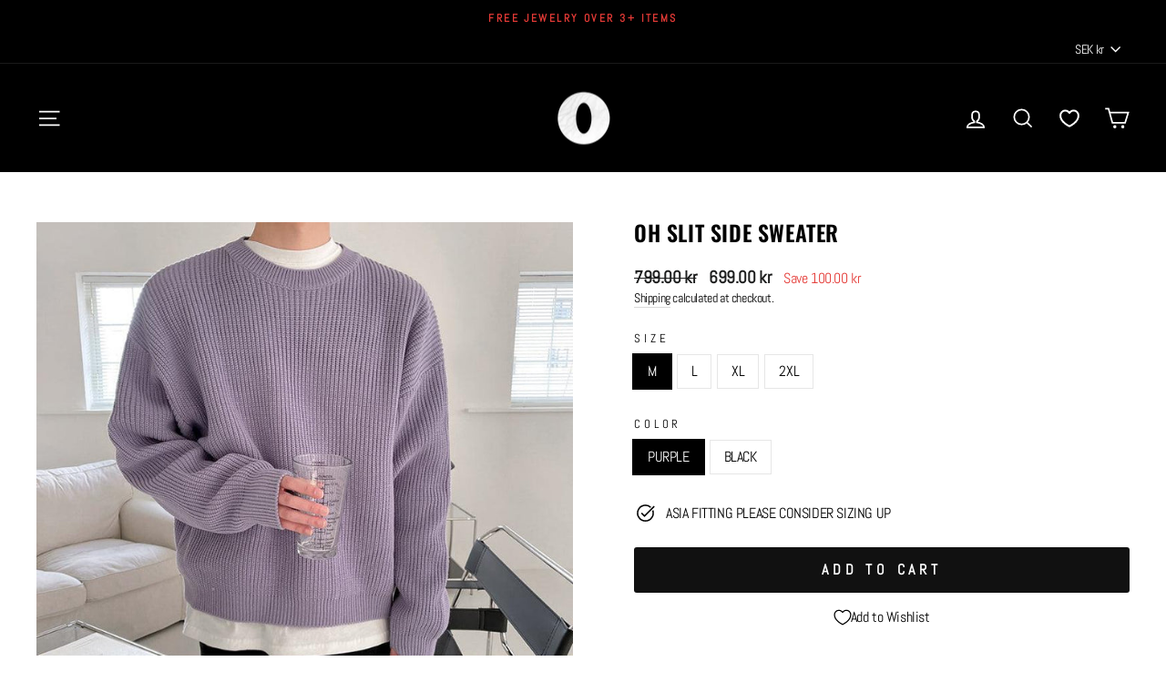

--- FILE ---
content_type: text/html; charset=utf-8
request_url: https://ohgarments.com/en-se/products/ohg2-sweater-4
body_size: 36573
content:
<!doctype html>
<html class="no-js" lang="en" dir="ltr">
<head>
<!-- Google tag (gtag.js) -->
<script async src="https://www.googletagmanager.com/gtag/js?id=G-W27ZRMR45N"></script>
<script>
  window.dataLayer = window.dataLayer || [];
  function gtag(){dataLayer.push(arguments);}
  gtag('js', new Date());

  gtag('config', 'G-W27ZRMR45N');
</script>
  <meta charset="utf-8"><meta http-equiv="X-UA-Compatible" content="IE=edge,chrome=1">
  <meta name="viewport" content="width=device-width,initial-scale=1">
  <meta name="theme-color" content="#111111">
  <link rel="canonical" href="https://ohgarments.com/en-se/products/ohg2-sweater-4">
  <link rel="preconnect" href="https://cdn.shopify.com">
  <link rel="preconnect" href="https://fonts.shopifycdn.com">
  <link rel="dns-prefetch" href="https://productreviews.shopifycdn.com">
  <link rel="dns-prefetch" href="https://ajax.googleapis.com">
  <link rel="dns-prefetch" href="https://maps.googleapis.com">
  <link rel="dns-prefetch" href="https://maps.gstatic.com"><link rel="shortcut icon" href="//ohgarments.com/cdn/shop/files/O_505cd73a-6966-4df6-9066-f21996b931ba_32x32.png?v=1638837158" type="image/png" /><meta property="og:site_name" content="OH Garments">
  <meta property="og:url" content="https://ohgarments.com/en-se/products/ohg2-sweater-4">
  <meta property="og:title" content="OH Slit Side Sweater">
  <meta property="og:type" content="product">
  <meta property="og:description" content="Sweater from OH Atelier. Shop Korean street fashion style clothing. OH Garments is an online store with quality clothes from Asia available for men &amp; women with worldwide international shipping available."><meta property="og:image" content="http://ohgarments.com/cdn/shop/products/oh-slit-side-sweater-oh-atelier-657188666234o-262-1.jpg?v=1765519430">
    <meta property="og:image:secure_url" content="https://ohgarments.com/cdn/shop/products/oh-slit-side-sweater-oh-atelier-657188666234o-262-1.jpg?v=1765519430">
    <meta property="og:image:width" content="800">
    <meta property="og:image:height" content="800"><meta name="twitter:site" content="@">
  <meta name="twitter:card" content="summary_large_image">
  <meta name="twitter:title" content="OH Slit Side Sweater">
  <meta name="twitter:description" content="Sweater from OH Atelier. Shop Korean street fashion style clothing. OH Garments is an online store with quality clothes from Asia available for men &amp; women with worldwide international shipping available.">
<style data-shopify>@font-face {
  font-family: Oswald;
  font-weight: 600;
  font-style: normal;
  font-display: swap;
  src: url("//ohgarments.com/cdn/fonts/oswald/oswald_n6.26b6bffb711f770c328e7af9685d4798dcb4f0b3.woff2") format("woff2"),
       url("//ohgarments.com/cdn/fonts/oswald/oswald_n6.2feb7f52d7eb157822c86dfd93893da013b08d5d.woff") format("woff");
}

  @font-face {
  font-family: Abel;
  font-weight: 400;
  font-style: normal;
  font-display: swap;
  src: url("//ohgarments.com/cdn/fonts/abel/abel_n4.0254805ccf79872a96d53996a984f2b9039f9995.woff2") format("woff2"),
       url("//ohgarments.com/cdn/fonts/abel/abel_n4.635ebaebd760542724b79271de73bae7c2091173.woff") format("woff");
}


  
  
  
</style><link href="//ohgarments.com/cdn/shop/t/78/assets/theme.css?v=30229441972076229521704148043" rel="stylesheet" type="text/css" media="all" />
<style data-shopify>:root {
    --typeHeaderPrimary: Oswald;
    --typeHeaderFallback: sans-serif;
    --typeHeaderSize: 28px;
    --typeHeaderWeight: 600;
    --typeHeaderLineHeight: 1;
    --typeHeaderSpacing: 0.025em;

    --typeBasePrimary:Abel;
    --typeBaseFallback:sans-serif;
    --typeBaseSize: 16px;
    --typeBaseWeight: 400;
    --typeBaseSpacing: -0.025em;
    --typeBaseLineHeight: 1.4;

    --typeCollectionTitle: 20px;

    --iconWeight: 4px;
    --iconLinecaps: miter;

    
      --buttonRadius: 3px;
    

    --colorGridOverlayOpacity: 0.2;
  }

  .placeholder-content {
    background-image: linear-gradient(100deg, #ffffff 40%, #f7f7f7 63%, #ffffff 79%);
  }</style><script>
    document.documentElement.className = document.documentElement.className.replace('no-js', 'js');

    window.theme = window.theme || {};
    theme.routes = {
      home: "/en-se",
      cart: "/en-se/cart.js",
      cartPage: "/en-se/cart",
      cartAdd: "/en-se/cart/add.js",
      cartChange: "/en-se/cart/change.js"
    };
    theme.strings = {
      soldOut: "Sold Out",
      unavailable: "Unavailable",
      inStockLabel: "In stock, ready to ship",
      stockLabel: "Low stock - [count] items left",
      willNotShipUntil: "Ready to ship [date]",
      willBeInStockAfter: "Back in stock [date]",
      waitingForStock: "Inventory on the way",
      savePrice: "Save [saved_amount]",
      cartEmpty: "Your cart is currently empty.",
      cartTermsConfirmation: "You must agree with the terms and conditions of sales to check out",
      searchCollections: "Collections:",
      searchPages: "Pages:",
      searchArticles: "Articles:"
    };
    theme.settings = {
      dynamicVariantsEnable: true,
      cartType: "drawer",
      isCustomerTemplate: false,
      moneyFormat: "{{amount}} kr",
      saveType: "dollar",
      productImageSize: "square",
      productImageCover: true,
      predictiveSearch: true,
      predictiveSearchType: "product",
      quickView: false,
      themeName: 'Impulse',
      themeVersion: "5.2.1"
    };
  </script>

  
  
 









 
<script>window.performance && window.performance.mark && window.performance.mark('shopify.content_for_header.start');</script><meta name="google-site-verification" content="IrE27cY41gsYvaLsW6MxOXYI7nnmZ5PanqdWBG9xG1U">
<meta name="google-site-verification" content="H99Z2KkHEonXj-FszD2MxjkSz8_oUuz1xGE_oGHM9eM">
<meta name="google-site-verification" content="objenhOPXRfX2-pE0ouWr0Fuq_3jr_ohGkeO5CtsP9k">
<meta name="facebook-domain-verification" content="w7d8x5s1rqngr8tf28ux1z1myvmhve">
<meta id="shopify-digital-wallet" name="shopify-digital-wallet" content="/4372398149/digital_wallets/dialog">
<meta name="shopify-checkout-api-token" content="f1c064752df5d07cd69478caf259dfb9">
<link rel="alternate" hreflang="x-default" href="https://ohgarments.com/products/ohg2-sweater-4">
<link rel="alternate" hreflang="en" href="https://ohgarments.com/products/ohg2-sweater-4">
<link rel="alternate" hreflang="en-US" href="https://ohgarments.com/en-us/products/ohg2-sweater-4">
<link rel="alternate" hreflang="en-GB" href="https://ohgarments.com/en-uk/products/ohg2-sweater-4">
<link rel="alternate" hreflang="en-JP" href="https://ohgarments.com/en-jp/products/ohg2-sweater-4">
<link rel="alternate" hreflang="en-AU" href="https://ohgarments.com/en-au/products/ohg2-sweater-4">
<link rel="alternate" hreflang="en-AT" href="https://ohgarments.com/en-eu/products/ohg2-sweater-4">
<link rel="alternate" hreflang="en-BE" href="https://ohgarments.com/en-eu/products/ohg2-sweater-4">
<link rel="alternate" hreflang="en-EE" href="https://ohgarments.com/en-eu/products/ohg2-sweater-4">
<link rel="alternate" hreflang="en-FI" href="https://ohgarments.com/en-eu/products/ohg2-sweater-4">
<link rel="alternate" hreflang="en-DE" href="https://ohgarments.com/en-eu/products/ohg2-sweater-4">
<link rel="alternate" hreflang="en-GR" href="https://ohgarments.com/en-eu/products/ohg2-sweater-4">
<link rel="alternate" hreflang="en-IT" href="https://ohgarments.com/en-eu/products/ohg2-sweater-4">
<link rel="alternate" hreflang="en-LV" href="https://ohgarments.com/en-eu/products/ohg2-sweater-4">
<link rel="alternate" hreflang="en-LT" href="https://ohgarments.com/en-eu/products/ohg2-sweater-4">
<link rel="alternate" hreflang="en-LU" href="https://ohgarments.com/en-eu/products/ohg2-sweater-4">
<link rel="alternate" hreflang="en-NL" href="https://ohgarments.com/en-eu/products/ohg2-sweater-4">
<link rel="alternate" hreflang="en-PT" href="https://ohgarments.com/en-eu/products/ohg2-sweater-4">
<link rel="alternate" hreflang="en-SK" href="https://ohgarments.com/en-eu/products/ohg2-sweater-4">
<link rel="alternate" hreflang="en-ES" href="https://ohgarments.com/en-eu/products/ohg2-sweater-4">
<link rel="alternate" hreflang="en-CZ" href="https://ohgarments.com/en-eu/products/ohg2-sweater-4">
<link rel="alternate" hreflang="en-PL" href="https://ohgarments.com/en-eu/products/ohg2-sweater-4">
<link rel="alternate" hreflang="en-HU" href="https://ohgarments.com/en-eu/products/ohg2-sweater-4">
<link rel="alternate" hreflang="en-FR" href="https://ohgarments.com/en-eu/products/ohg2-sweater-4">
<link rel="alternate" hreflang="en-IE" href="https://ohgarments.com/en-eu/products/ohg2-sweater-4">
<link rel="alternate" hreflang="en-SI" href="https://ohgarments.com/en-eu/products/ohg2-sweater-4">
<link rel="alternate" hreflang="en-DK" href="https://ohgarments.com/en-dk/products/ohg2-sweater-4">
<link rel="alternate" hreflang="en-SG" href="https://ohgarments.com/en-sg/products/ohg2-sweater-4">
<link rel="alternate" hreflang="en-CH" href="https://ohgarments.com/en-ch/products/ohg2-sweater-4">
<link rel="alternate" hreflang="en-KR" href="https://ohgarments.com/en-kr/products/ohg2-sweater-4">
<link rel="alternate" hreflang="en-NZ" href="https://ohgarments.com/en-nz/products/ohg2-sweater-4">
<link rel="alternate" hreflang="en-SE" href="https://ohgarments.com/en-se/products/ohg2-sweater-4">
<link rel="alternate" type="application/json+oembed" href="https://ohgarments.com/en-se/products/ohg2-sweater-4.oembed">
<script async="async" data-src="/checkouts/internal/preloads.js?locale=en-SE"></script>
<link rel="preconnect" href="https://shop.app" crossorigin="anonymous">
<script async="async" data-src="https://shop.app/checkouts/internal/preloads.js?locale=en-SE&shop_id=4372398149" crossorigin="anonymous"></script>
<script id="apple-pay-shop-capabilities" type="application/json">{"shopId":4372398149,"countryCode":"CA","currencyCode":"SEK","merchantCapabilities":["supports3DS"],"merchantId":"gid:\/\/shopify\/Shop\/4372398149","merchantName":"OH Garments","requiredBillingContactFields":["postalAddress","email","phone"],"requiredShippingContactFields":["postalAddress","email","phone"],"shippingType":"shipping","supportedNetworks":["visa","masterCard","amex","discover","interac","jcb"],"total":{"type":"pending","label":"OH Garments","amount":"1.00"},"shopifyPaymentsEnabled":true,"supportsSubscriptions":true}</script>
<script id="shopify-features" type="application/json">{"accessToken":"f1c064752df5d07cd69478caf259dfb9","betas":["rich-media-storefront-analytics"],"domain":"ohgarments.com","predictiveSearch":true,"shopId":4372398149,"locale":"en"}</script>
<script>var Shopify = Shopify || {};
Shopify.shop = "oh2xstudios.myshopify.com";
Shopify.locale = "en";
Shopify.currency = {"active":"SEK","rate":"6.668862"};
Shopify.country = "SE";
Shopify.theme = {"name":"W\/M Custom 2.0: % Off Over X Items","id":127092817981,"schema_name":"Impulse","schema_version":"5.2.1","theme_store_id":857,"role":"main"};
Shopify.theme.handle = "null";
Shopify.theme.style = {"id":null,"handle":null};
Shopify.cdnHost = "ohgarments.com/cdn";
Shopify.routes = Shopify.routes || {};
Shopify.routes.root = "/en-se/";</script>
<script type="module">!function(o){(o.Shopify=o.Shopify||{}).modules=!0}(window);</script>
<script>!function(o){function n(){var o=[];function n(){o.push(Array.prototype.slice.apply(arguments))}return n.q=o,n}var t=o.Shopify=o.Shopify||{};t.loadFeatures=n(),t.autoloadFeatures=n()}(window);</script>
<script>
  window.ShopifyPay = window.ShopifyPay || {};
  window.ShopifyPay.apiHost = "shop.app\/pay";
  window.ShopifyPay.redirectState = null;
</script>
<script id="shop-js-analytics" type="application/json">{"pageType":"product"}</script>
<script defer="defer" async type="module" data-src="//ohgarments.com/cdn/shopifycloud/shop-js/modules/v2/client.init-shop-cart-sync_BT-GjEfc.en.esm.js"></script>
<script defer="defer" async type="module" data-src="//ohgarments.com/cdn/shopifycloud/shop-js/modules/v2/chunk.common_D58fp_Oc.esm.js"></script>
<script defer="defer" async type="module" data-src="//ohgarments.com/cdn/shopifycloud/shop-js/modules/v2/chunk.modal_xMitdFEc.esm.js"></script>
<script type="module">
  await import("//ohgarments.com/cdn/shopifycloud/shop-js/modules/v2/client.init-shop-cart-sync_BT-GjEfc.en.esm.js");
await import("//ohgarments.com/cdn/shopifycloud/shop-js/modules/v2/chunk.common_D58fp_Oc.esm.js");
await import("//ohgarments.com/cdn/shopifycloud/shop-js/modules/v2/chunk.modal_xMitdFEc.esm.js");

  window.Shopify.SignInWithShop?.initShopCartSync?.({"fedCMEnabled":true,"windoidEnabled":true});

</script>
<script>
  window.Shopify = window.Shopify || {};
  if (!window.Shopify.featureAssets) window.Shopify.featureAssets = {};
  window.Shopify.featureAssets['shop-js'] = {"shop-cart-sync":["modules/v2/client.shop-cart-sync_DZOKe7Ll.en.esm.js","modules/v2/chunk.common_D58fp_Oc.esm.js","modules/v2/chunk.modal_xMitdFEc.esm.js"],"init-fed-cm":["modules/v2/client.init-fed-cm_B6oLuCjv.en.esm.js","modules/v2/chunk.common_D58fp_Oc.esm.js","modules/v2/chunk.modal_xMitdFEc.esm.js"],"shop-cash-offers":["modules/v2/client.shop-cash-offers_D2sdYoxE.en.esm.js","modules/v2/chunk.common_D58fp_Oc.esm.js","modules/v2/chunk.modal_xMitdFEc.esm.js"],"shop-login-button":["modules/v2/client.shop-login-button_QeVjl5Y3.en.esm.js","modules/v2/chunk.common_D58fp_Oc.esm.js","modules/v2/chunk.modal_xMitdFEc.esm.js"],"pay-button":["modules/v2/client.pay-button_DXTOsIq6.en.esm.js","modules/v2/chunk.common_D58fp_Oc.esm.js","modules/v2/chunk.modal_xMitdFEc.esm.js"],"shop-button":["modules/v2/client.shop-button_DQZHx9pm.en.esm.js","modules/v2/chunk.common_D58fp_Oc.esm.js","modules/v2/chunk.modal_xMitdFEc.esm.js"],"avatar":["modules/v2/client.avatar_BTnouDA3.en.esm.js"],"init-windoid":["modules/v2/client.init-windoid_CR1B-cfM.en.esm.js","modules/v2/chunk.common_D58fp_Oc.esm.js","modules/v2/chunk.modal_xMitdFEc.esm.js"],"init-shop-for-new-customer-accounts":["modules/v2/client.init-shop-for-new-customer-accounts_C_vY_xzh.en.esm.js","modules/v2/client.shop-login-button_QeVjl5Y3.en.esm.js","modules/v2/chunk.common_D58fp_Oc.esm.js","modules/v2/chunk.modal_xMitdFEc.esm.js"],"init-shop-email-lookup-coordinator":["modules/v2/client.init-shop-email-lookup-coordinator_BI7n9ZSv.en.esm.js","modules/v2/chunk.common_D58fp_Oc.esm.js","modules/v2/chunk.modal_xMitdFEc.esm.js"],"init-shop-cart-sync":["modules/v2/client.init-shop-cart-sync_BT-GjEfc.en.esm.js","modules/v2/chunk.common_D58fp_Oc.esm.js","modules/v2/chunk.modal_xMitdFEc.esm.js"],"shop-toast-manager":["modules/v2/client.shop-toast-manager_DiYdP3xc.en.esm.js","modules/v2/chunk.common_D58fp_Oc.esm.js","modules/v2/chunk.modal_xMitdFEc.esm.js"],"init-customer-accounts":["modules/v2/client.init-customer-accounts_D9ZNqS-Q.en.esm.js","modules/v2/client.shop-login-button_QeVjl5Y3.en.esm.js","modules/v2/chunk.common_D58fp_Oc.esm.js","modules/v2/chunk.modal_xMitdFEc.esm.js"],"init-customer-accounts-sign-up":["modules/v2/client.init-customer-accounts-sign-up_iGw4briv.en.esm.js","modules/v2/client.shop-login-button_QeVjl5Y3.en.esm.js","modules/v2/chunk.common_D58fp_Oc.esm.js","modules/v2/chunk.modal_xMitdFEc.esm.js"],"shop-follow-button":["modules/v2/client.shop-follow-button_CqMgW2wH.en.esm.js","modules/v2/chunk.common_D58fp_Oc.esm.js","modules/v2/chunk.modal_xMitdFEc.esm.js"],"checkout-modal":["modules/v2/client.checkout-modal_xHeaAweL.en.esm.js","modules/v2/chunk.common_D58fp_Oc.esm.js","modules/v2/chunk.modal_xMitdFEc.esm.js"],"shop-login":["modules/v2/client.shop-login_D91U-Q7h.en.esm.js","modules/v2/chunk.common_D58fp_Oc.esm.js","modules/v2/chunk.modal_xMitdFEc.esm.js"],"lead-capture":["modules/v2/client.lead-capture_BJmE1dJe.en.esm.js","modules/v2/chunk.common_D58fp_Oc.esm.js","modules/v2/chunk.modal_xMitdFEc.esm.js"],"payment-terms":["modules/v2/client.payment-terms_Ci9AEqFq.en.esm.js","modules/v2/chunk.common_D58fp_Oc.esm.js","modules/v2/chunk.modal_xMitdFEc.esm.js"]};
</script>
<script>(function() {
  var isLoaded = false;
  function asyncLoad() {
    if (isLoaded) return;
    isLoaded = true;
    var urls = ["https:\/\/loox.io\/widget\/Vkbo55TTH9\/loox.1618271099083.js?shop=oh2xstudios.myshopify.com","https:\/\/ohgarments.com\/apps\/buckscc\/sdk.min.js?shop=oh2xstudios.myshopify.com","https:\/\/intg.snapchat.com\/shopify\/shopify-scevent-init.js?id=0a316396-f1af-414b-8955-ed30b26a373b\u0026shop=oh2xstudios.myshopify.com","https:\/\/disable-click.crucialcommerceapps.com\/appJS?shop=oh2xstudios.myshopify.com","\/\/cdn.shopify.com\/proxy\/9801855445be6ceb9b84a129f86c955537f03af138f510bef2b827483a199497\/shopify-script-tags.s3.eu-west-1.amazonaws.com\/smartseo\/instantpage.js?shop=oh2xstudios.myshopify.com\u0026sp-cache-control=cHVibGljLCBtYXgtYWdlPTkwMA","https:\/\/cdn.hextom.com\/js\/freeshippingbar.js?shop=oh2xstudios.myshopify.com"];
    for (var i = 0; i < urls.length; i++) {
      var s = document.createElement('script');
      s.type = 'text/javascript';
      s.async = true;
      s.src = urls[i];
      var x = document.getElementsByTagName('script')[0];
      x.parentNode.insertBefore(s, x);
    }
  };
  document.addEventListener('StartAsyncLoading',function(event){asyncLoad();});if(window.attachEvent) {
    window.attachEvent('onload', function(){});
  } else {
    window.addEventListener('load', function(){}, false);
  }
})();</script>
<script id="__st">var __st={"a":4372398149,"offset":-28800,"reqid":"0c7135f6-0c62-4694-98df-4a85e0815d48-1769155661","pageurl":"ohgarments.com\/en-se\/products\/ohg2-sweater-4","u":"955886002a7d","p":"product","rtyp":"product","rid":6965249409085};</script>
<script>window.ShopifyPaypalV4VisibilityTracking = true;</script>
<script id="form-persister">!function(){'use strict';const t='contact',e='new_comment',n=[[t,t],['blogs',e],['comments',e],[t,'customer']],o='password',r='form_key',c=['recaptcha-v3-token','g-recaptcha-response','h-captcha-response',o],s=()=>{try{return window.sessionStorage}catch{return}},i='__shopify_v',u=t=>t.elements[r],a=function(){const t=[...n].map((([t,e])=>`form[action*='/${t}']:not([data-nocaptcha='true']) input[name='form_type'][value='${e}']`)).join(',');var e;return e=t,()=>e?[...document.querySelectorAll(e)].map((t=>t.form)):[]}();function m(t){const e=u(t);a().includes(t)&&(!e||!e.value)&&function(t){try{if(!s())return;!function(t){const e=s();if(!e)return;const n=u(t);if(!n)return;const o=n.value;o&&e.removeItem(o)}(t);const e=Array.from(Array(32),(()=>Math.random().toString(36)[2])).join('');!function(t,e){u(t)||t.append(Object.assign(document.createElement('input'),{type:'hidden',name:r})),t.elements[r].value=e}(t,e),function(t,e){const n=s();if(!n)return;const r=[...t.querySelectorAll(`input[type='${o}']`)].map((({name:t})=>t)),u=[...c,...r],a={};for(const[o,c]of new FormData(t).entries())u.includes(o)||(a[o]=c);n.setItem(e,JSON.stringify({[i]:1,action:t.action,data:a}))}(t,e)}catch(e){console.error('failed to persist form',e)}}(t)}const f=t=>{if('true'===t.dataset.persistBound)return;const e=function(t,e){const n=function(t){return'function'==typeof t.submit?t.submit:HTMLFormElement.prototype.submit}(t).bind(t);return function(){let t;return()=>{t||(t=!0,(()=>{try{e(),n()}catch(t){(t=>{console.error('form submit failed',t)})(t)}})(),setTimeout((()=>t=!1),250))}}()}(t,(()=>{m(t)}));!function(t,e){if('function'==typeof t.submit&&'function'==typeof e)try{t.submit=e}catch{}}(t,e),t.addEventListener('submit',(t=>{t.preventDefault(),e()})),t.dataset.persistBound='true'};!function(){function t(t){const e=(t=>{const e=t.target;return e instanceof HTMLFormElement?e:e&&e.form})(t);e&&m(e)}document.addEventListener('submit',t),document.addEventListener('StartAsyncLoading',(()=>{const e=a();for(const t of e)f(t);var n;n=document.body,new window.MutationObserver((t=>{for(const e of t)if('childList'===e.type&&e.addedNodes.length)for(const t of e.addedNodes)1===t.nodeType&&'FORM'===t.tagName&&a().includes(t)&&f(t)})).observe(n,{childList:!0,subtree:!0,attributes:!1}),document.removeEventListener('submit',t)}))}()}();</script>
<script integrity="sha256-4kQ18oKyAcykRKYeNunJcIwy7WH5gtpwJnB7kiuLZ1E=" data-source-attribution="shopify.loadfeatures" defer="defer" data-src="//ohgarments.com/cdn/shopifycloud/storefront/assets/storefront/load_feature-a0a9edcb.js" crossorigin="anonymous"></script>
<script crossorigin="anonymous" defer="defer" data-src="//ohgarments.com/cdn/shopifycloud/storefront/assets/shopify_pay/storefront-65b4c6d7.js?v=20250812"></script>
<script data-source-attribution="shopify.dynamic_checkout.dynamic.init">var Shopify=Shopify||{};Shopify.PaymentButton=Shopify.PaymentButton||{isStorefrontPortableWallets:!0,init:function(){window.Shopify.PaymentButton.init=function(){};var t=document.createElement("script");t.data-src="https://ohgarments.com/cdn/shopifycloud/portable-wallets/latest/portable-wallets.en.js",t.type="module",document.head.appendChild(t)}};
</script>
<script data-source-attribution="shopify.dynamic_checkout.buyer_consent">
  function portableWalletsHideBuyerConsent(e){var t=document.getElementById("shopify-buyer-consent"),n=document.getElementById("shopify-subscription-policy-button");t&&n&&(t.classList.add("hidden"),t.setAttribute("aria-hidden","true"),n.removeEventListener("click",e))}function portableWalletsShowBuyerConsent(e){var t=document.getElementById("shopify-buyer-consent"),n=document.getElementById("shopify-subscription-policy-button");t&&n&&(t.classList.remove("hidden"),t.removeAttribute("aria-hidden"),n.addEventListener("click",e))}window.Shopify?.PaymentButton&&(window.Shopify.PaymentButton.hideBuyerConsent=portableWalletsHideBuyerConsent,window.Shopify.PaymentButton.showBuyerConsent=portableWalletsShowBuyerConsent);
</script>
<script data-source-attribution="shopify.dynamic_checkout.cart.bootstrap">document.addEventListener("DOMContentLoaded",(function(){function t(){return document.querySelector("shopify-accelerated-checkout-cart, shopify-accelerated-checkout")}if(t())Shopify.PaymentButton.init();else{new MutationObserver((function(e,n){t()&&(Shopify.PaymentButton.init(),n.disconnect())})).observe(document.body,{childList:!0,subtree:!0})}}));
</script>
<script id='scb4127' type='text/javascript' async='' data-src='https://ohgarments.com/cdn/shopifycloud/privacy-banner/storefront-banner.js'></script><link id="shopify-accelerated-checkout-styles" rel="stylesheet" media="screen" href="https://ohgarments.com/cdn/shopifycloud/portable-wallets/latest/accelerated-checkout-backwards-compat.css" crossorigin="anonymous">
<style id="shopify-accelerated-checkout-cart">
        #shopify-buyer-consent {
  margin-top: 1em;
  display: inline-block;
  width: 100%;
}

#shopify-buyer-consent.hidden {
  display: none;
}

#shopify-subscription-policy-button {
  background: none;
  border: none;
  padding: 0;
  text-decoration: underline;
  font-size: inherit;
  cursor: pointer;
}

#shopify-subscription-policy-button::before {
  box-shadow: none;
}

      </style>

<script>window.performance && window.performance.mark && window.performance.mark('shopify.content_for_header.end');</script>


  <script src="//ohgarments.com/cdn/shop/t/78/assets/vendor-scripts-v10.js?v=27488865812810605641704147789" defer="defer"></script><link rel="stylesheet" data-href="//ohgarments.com/cdn/shop/t/78/assets/currency-flags.css?v=75482696549506390791704147789"><script src="//ohgarments.com/cdn/shop/t/78/assets/theme.js?v=129481229099222113091704147789" defer="defer"></script><script>var loox_global_hash = '1767680815853';</script><style>.loox-reviews-default { max-width: 1200px; margin: 0 auto; }.loox-rating .loox-icon { color:#EBBF20; }
:root { --lxs-rating-icon-color: #EBBF20; }</style>

    <script>
    window.bucksCC = window.bucksCC || {};
    window.bucksCC.config = {}; window.bucksCC.reConvert = function () {};
    "function"!=typeof Object.assign&&(Object.assign=function(n){if(null==n)throw new TypeError("Cannot convert undefined or null to object");for(var r=Object(n),t=1;t<arguments.length;t++){var e=arguments[t];if(null!=e)for(var o in e)e.hasOwnProperty(o)&&(r[o]=e[o])}return r});
    Object.assign(window.bucksCC.config, {"expertSettings":"{\"css\":\"\"}","_id":"5fd671c6b9ba17ee05377284","shop":"oh2xstudios.myshopify.com","active":false,"autoSwitchCurrencyLocationBased":false,"autoSwitchOnlyToPreferredCurrency":false,"backgroundColor":"rgba(255,255,255,1)","borderStyle":"noBorder","cartNotificationBackgroundColor":"rgba(0,0,0,1)","cartNotificationMessage":"We process all orders in {STORE_CURRENCY} and you will be checkout using the most current exchange rates.","cartNotificationStatus":false,"cartNotificationTextColor":"rgba(255,255,255,1)","customPosition":"header a[href*=\"/cart\"]","darkMode":false,"defaultCurrencyRounding":true,"displayPosition":"bottom_left","displayPositionType":"header","flagDisplayOption":"showFlagAndCurrency","flagStyle":"modern","flagTheme":"rounded","hoverColor":"rgba(255,255,255,1)","instantLoader":false,"mobileCustomPosition":"","mobileDisplayPosition":"bottom_left","mobileDisplayPositionType":"fixedPosition","moneyWithCurrencyFormat":false,"priceRoundingType":"removeDecimal","roundingDecimal":0,"selectedCurrencies":"[{\"USD\":\"US Dollar (USD)\"},{\"EUR\":\"Euro (EUR)\"},{\"GBP\":\"British Pound (GBP)\"},{\"CAD\":\"Canadian Dollar (CAD)\"},{\"JPY\":\"Japanese Yen (JPY)\"},{\"AUD\":\"Australian Dollar (AUD)\"},{\"DKK\":\"Danish Krone (DKK)\"}]","showCurrencyCodesOnly":true,"showInDesktop":false,"showInMobileDevice":false,"showOriginalPriceOnMouseHover":false,"textColor":"rgba(30,30,30,1)","themeType":"default","userCurrency":"","customOptionsPlacement":false,"customOptionsPlacementMobile":false,"mobilePositionPlacement":"before","optionsPlacementType":"left_upwards","optionsPlacementTypeMobile":"left_upwards","positionPlacement":"before","trigger":"","watchUrls":""}, { money_format: "{{amount}} kr", money_with_currency_format: "{{amount}} SEK", userCurrency: "CAD" }); window.bucksCC.config.multiCurrencies = [];  window.bucksCC.config.multiCurrencies = "AUD,CAD,CHF,DKK,EUR,GBP,JPY,KRW,NZD,SEK,SGD,USD".split(',') || ''; window.bucksCC.config.cartCurrency = "SEK" || '';
    </script>
                  <script data-src="https://shopoe.net/app.js"></script><script>const hcVariants = [{"id":40435928170557,"title":"M \/ PURPLE","option1":"M","option2":"PURPLE","option3":null,"sku":"657188666234O-262","requires_shipping":true,"taxable":true,"featured_image":{"id":30597091459133,"product_id":6965249409085,"position":1,"created_at":"2023-03-19T09:53:18-07:00","updated_at":"2025-12-11T22:03:50-08:00","alt":"OH Slit Side Sweater-korean-fashion-Sweater-OH Atelier-OH Garments","width":800,"height":800,"src":"\/\/ohgarments.com\/cdn\/shop\/products\/oh-slit-side-sweater-oh-atelier-657188666234o-262-1.jpg?v=1765519430","variant_ids":[40435928170557]},"available":true,"name":"OH Slit Side Sweater - M \/ PURPLE","public_title":"M \/ PURPLE","options":["M","PURPLE"],"price":69900,"weight":750,"compare_at_price":79900,"inventory_management":"shopify","barcode":"","featured_media":{"alt":"OH Slit Side Sweater-korean-fashion-Sweater-OH Atelier-OH Garments","id":22901098315837,"position":1,"preview_image":{"aspect_ratio":1.0,"height":800,"width":800,"src":"\/\/ohgarments.com\/cdn\/shop\/products\/oh-slit-side-sweater-oh-atelier-657188666234o-262-1.jpg?v=1765519430"}},"requires_selling_plan":false,"selling_plan_allocations":[]},{"id":40435928268861,"title":"M \/ BLACK","option1":"M","option2":"BLACK","option3":null,"sku":"657188666234O-263","requires_shipping":true,"taxable":true,"featured_image":{"id":30597091786813,"product_id":6965249409085,"position":4,"created_at":"2023-03-19T09:53:31-07:00","updated_at":"2025-12-11T22:03:56-08:00","alt":"OH Slit Side Sweater-korean-fashion-Sweater-OH Atelier-OH Garments","width":800,"height":800,"src":"\/\/ohgarments.com\/cdn\/shop\/products\/oh-slit-side-sweater-oh-atelier-657188666234o-263-4.jpg?v=1765519436","variant_ids":[40435928268861,40435928432701]},"available":true,"name":"OH Slit Side Sweater - M \/ BLACK","public_title":"M \/ BLACK","options":["M","BLACK"],"price":69900,"weight":750,"compare_at_price":79900,"inventory_management":"shopify","barcode":"","featured_media":{"alt":"OH Slit Side Sweater-korean-fashion-Sweater-OH Atelier-OH Garments","id":22901098643517,"position":4,"preview_image":{"aspect_ratio":1.0,"height":800,"width":800,"src":"\/\/ohgarments.com\/cdn\/shop\/products\/oh-slit-side-sweater-oh-atelier-657188666234o-263-4.jpg?v=1765519436"}},"requires_selling_plan":false,"selling_plan_allocations":[]},{"id":40435928301629,"title":"L \/ PURPLE","option1":"L","option2":"PURPLE","option3":null,"sku":"657188666234O-264","requires_shipping":true,"taxable":true,"featured_image":{"id":30597091590205,"product_id":6965249409085,"position":2,"created_at":"2023-03-19T09:53:23-07:00","updated_at":"2025-12-11T22:03:52-08:00","alt":"OH Slit Side Sweater-korean-fashion-Sweater-OH Atelier-OH Garments","width":697,"height":697,"src":"\/\/ohgarments.com\/cdn\/shop\/products\/oh-slit-side-sweater-oh-atelier-657188666234o-264-2.jpg?v=1765519432","variant_ids":[40435928301629]},"available":true,"name":"OH Slit Side Sweater - L \/ PURPLE","public_title":"L \/ PURPLE","options":["L","PURPLE"],"price":69900,"weight":750,"compare_at_price":79900,"inventory_management":"shopify","barcode":"","featured_media":{"alt":"OH Slit Side Sweater-korean-fashion-Sweater-OH Atelier-OH Garments","id":22901098446909,"position":2,"preview_image":{"aspect_ratio":1.0,"height":697,"width":697,"src":"\/\/ohgarments.com\/cdn\/shop\/products\/oh-slit-side-sweater-oh-atelier-657188666234o-264-2.jpg?v=1765519432"}},"requires_selling_plan":false,"selling_plan_allocations":[]},{"id":40435928399933,"title":"L \/ BLACK","option1":"L","option2":"BLACK","option3":null,"sku":"657188666234O-267","requires_shipping":true,"taxable":true,"featured_image":{"id":30597091917885,"product_id":6965249409085,"position":5,"created_at":"2023-03-19T09:53:36-07:00","updated_at":"2025-12-11T22:03:58-08:00","alt":"OH Slit Side Sweater-korean-fashion-Sweater-OH Atelier-OH Garments","width":688,"height":688,"src":"\/\/ohgarments.com\/cdn\/shop\/products\/oh-slit-side-sweater-oh-atelier-657188666234o-267-5.jpg?v=1765519438","variant_ids":[40435928399933,40435928465469]},"available":true,"name":"OH Slit Side Sweater - L \/ BLACK","public_title":"L \/ BLACK","options":["L","BLACK"],"price":69900,"weight":750,"compare_at_price":79900,"inventory_management":"shopify","barcode":"","featured_media":{"alt":"OH Slit Side Sweater-korean-fashion-Sweater-OH Atelier-OH Garments","id":22901098774589,"position":5,"preview_image":{"aspect_ratio":1.0,"height":688,"width":688,"src":"\/\/ohgarments.com\/cdn\/shop\/products\/oh-slit-side-sweater-oh-atelier-657188666234o-267-5.jpg?v=1765519438"}},"requires_selling_plan":false,"selling_plan_allocations":[]},{"id":40435928334397,"title":"XL \/ PURPLE","option1":"XL","option2":"PURPLE","option3":null,"sku":"657188666234O-265","requires_shipping":true,"taxable":true,"featured_image":{"id":30597091688509,"product_id":6965249409085,"position":3,"created_at":"2023-03-19T09:53:27-07:00","updated_at":"2025-12-11T22:03:54-08:00","alt":"OH Slit Side Sweater-korean-fashion-Sweater-OH Atelier-OH Garments","width":800,"height":800,"src":"\/\/ohgarments.com\/cdn\/shop\/products\/oh-slit-side-sweater-oh-atelier-657188666234o-265-3.jpg?v=1765519434","variant_ids":[40435928334397]},"available":true,"name":"OH Slit Side Sweater - XL \/ PURPLE","public_title":"XL \/ PURPLE","options":["XL","PURPLE"],"price":69900,"weight":750,"compare_at_price":79900,"inventory_management":"shopify","barcode":"","featured_media":{"alt":"OH Slit Side Sweater-korean-fashion-Sweater-OH Atelier-OH Garments","id":22901098545213,"position":3,"preview_image":{"aspect_ratio":1.0,"height":800,"width":800,"src":"\/\/ohgarments.com\/cdn\/shop\/products\/oh-slit-side-sweater-oh-atelier-657188666234o-265-3.jpg?v=1765519434"}},"requires_selling_plan":false,"selling_plan_allocations":[]},{"id":40435928432701,"title":"XL \/ BLACK","option1":"XL","option2":"BLACK","option3":null,"sku":"657188666234O-268","requires_shipping":true,"taxable":true,"featured_image":{"id":30597091786813,"product_id":6965249409085,"position":4,"created_at":"2023-03-19T09:53:31-07:00","updated_at":"2025-12-11T22:03:56-08:00","alt":"OH Slit Side Sweater-korean-fashion-Sweater-OH Atelier-OH Garments","width":800,"height":800,"src":"\/\/ohgarments.com\/cdn\/shop\/products\/oh-slit-side-sweater-oh-atelier-657188666234o-263-4.jpg?v=1765519436","variant_ids":[40435928268861,40435928432701]},"available":true,"name":"OH Slit Side Sweater - XL \/ BLACK","public_title":"XL \/ BLACK","options":["XL","BLACK"],"price":69900,"weight":750,"compare_at_price":79900,"inventory_management":"shopify","barcode":"","featured_media":{"alt":"OH Slit Side Sweater-korean-fashion-Sweater-OH Atelier-OH Garments","id":22901098643517,"position":4,"preview_image":{"aspect_ratio":1.0,"height":800,"width":800,"src":"\/\/ohgarments.com\/cdn\/shop\/products\/oh-slit-side-sweater-oh-atelier-657188666234o-263-4.jpg?v=1765519436"}},"requires_selling_plan":false,"selling_plan_allocations":[]},{"id":40435928367165,"title":"2XL \/ PURPLE","option1":"2XL","option2":"PURPLE","option3":null,"sku":"657188666234O-266","requires_shipping":true,"taxable":true,"featured_image":{"id":30597092016189,"product_id":6965249409085,"position":6,"created_at":"2023-03-19T09:53:40-07:00","updated_at":"2025-12-11T22:04:00-08:00","alt":"OH Slit Side Sweater-korean-fashion-Sweater-OH Atelier-OH Garments","width":708,"height":708,"src":"\/\/ohgarments.com\/cdn\/shop\/products\/oh-slit-side-sweater-oh-atelier-657188666234o-266-6.jpg?v=1765519440","variant_ids":[40435928367165]},"available":true,"name":"OH Slit Side Sweater - 2XL \/ PURPLE","public_title":"2XL \/ PURPLE","options":["2XL","PURPLE"],"price":69900,"weight":750,"compare_at_price":79900,"inventory_management":"shopify","barcode":"","featured_media":{"alt":"OH Slit Side Sweater-korean-fashion-Sweater-OH Atelier-OH Garments","id":22901098872893,"position":6,"preview_image":{"aspect_ratio":1.0,"height":708,"width":708,"src":"\/\/ohgarments.com\/cdn\/shop\/products\/oh-slit-side-sweater-oh-atelier-657188666234o-266-6.jpg?v=1765519440"}},"requires_selling_plan":false,"selling_plan_allocations":[]},{"id":40435928465469,"title":"2XL \/ BLACK","option1":"2XL","option2":"BLACK","option3":null,"sku":"657188666234O-269","requires_shipping":true,"taxable":true,"featured_image":{"id":30597091917885,"product_id":6965249409085,"position":5,"created_at":"2023-03-19T09:53:36-07:00","updated_at":"2025-12-11T22:03:58-08:00","alt":"OH Slit Side Sweater-korean-fashion-Sweater-OH Atelier-OH Garments","width":688,"height":688,"src":"\/\/ohgarments.com\/cdn\/shop\/products\/oh-slit-side-sweater-oh-atelier-657188666234o-267-5.jpg?v=1765519438","variant_ids":[40435928399933,40435928465469]},"available":true,"name":"OH Slit Side Sweater - 2XL \/ BLACK","public_title":"2XL \/ BLACK","options":["2XL","BLACK"],"price":69900,"weight":750,"compare_at_price":79900,"inventory_management":"shopify","barcode":"","featured_media":{"alt":"OH Slit Side Sweater-korean-fashion-Sweater-OH Atelier-OH Garments","id":22901098774589,"position":5,"preview_image":{"aspect_ratio":1.0,"height":688,"width":688,"src":"\/\/ohgarments.com\/cdn\/shop\/products\/oh-slit-side-sweater-oh-atelier-657188666234o-267-5.jpg?v=1765519438"}},"requires_selling_plan":false,"selling_plan_allocations":[]}];</script><style>.hc-sale-tag{z-index:2;display:inline-block;width:auto;height:26px;background:#fb485e;position:absolute;left:0;top:0;color:#fff;font-size:14px;font-weight:700;line-height:26px;padding:0 10px;}.hc-sale-tag{background:#e43a36;color:#ffffff;}.ssw-faveiticon + .hc-sale-tag{top:29px}</style><script>document.addEventListener("DOMContentLoaded",function(){"undefined"!=typeof hcVariants&&function(e){function t(e,t,a){return function(){if(a)return t.apply(this,arguments),e.apply(this,arguments);var n=e.apply(this,arguments);return t.apply(this,arguments),n}}var a=null;function n(){var t=window.location.search.replace(/.*variant=(\d+).*/,"$1");t&&t!=a&&(a=t,e(t))}window.history.pushState=t(history.pushState,n),window.history.replaceState=t(history.replaceState,n),window.addEventListener("popstate",n)}(function(e){let t=null;for(var a=0;a<hcVariants.length;a++)if(hcVariants[a].id==e){t=hcVariants[a];var n=document.querySelectorAll(".hc-product-page.hc-sale-tag");if(t.compare_at_price&&t.compare_at_price>t.price){var r=100*(t.compare_at_price-t.price)/t.compare_at_price;if(null!=r)for(a=0;a<n.length;a++)n[a].childNodes[0].textContent=r.toFixed(0)+"%",n[a].style.display="block";else for(a=0;a<n.length;a++)n[a].style.display="none"}else for(a=0;a<n.length;a++)n[a].style.display="none";break}})});</script>

 <!-- Google Webmaster Tools Site Verification -->
<meta name="google-site-verification" content="H99Z2KkHEonXj-FszD2MxjkSz8_oUuz1xGE_oGHM9eM" />

  

  <script>window.WishlistKingEmbed={config:{customerId:``,customerEmail:``,shopName:`OH Garments`,shopDomain:`ohgarments.com`,shopPermanentDomain:`oh2xstudios.myshopify.com`,shopCurrency:`CAD`,shopMoneyFormat:`{{amount}} kr`,shopCustomerAccountsEnabled:`true`,fileUrl:`//ohgarments.com/cdn/shop/files/?v=265358`}};window.litDisableBundleWarning=true;</script>
  <script type="module">window.WishlistKingEmbed && Promise.all([import("//ohgarments.com/cdn/shop/t/78/assets/wishlist-king-settings.js?v=48329556777251537561704147789"),import("//ohgarments.com/cdn/shop/t/78/assets/wishlist-king.js?v=81143408226905961941704148043"),]).then(([{ default: settings }, { createApp }]) => {window.WishlistKing = createApp({config: window.WishlistKingEmbed.config,locale: JSON.parse(`{"wishlist_buttons":{"add_product":"Add to Wishlist", "remove_product":"Remove from Wishlist", "product_in_wishlist":"In Wishlist", "view_wishlist":"View wishlist", "clear_wishlist":"Clear wishlist", "save_for_later":"Save for later", "wishlist":"Wishlist"}, "wishlist_page":{"title":"Wishlist", "login_callout_html":"To save your wishlist please &lt;a href=&#39;{{ login_url }}&#39;&gt;login&lt;/a&gt; or &lt;a href=&#39;{{ register_url }}&#39;&gt;sign up&lt;/a&gt;.", "wishlist_empty_callout_html":"Your wishlist is empty", "product_removed_html":"Product no longer available", "view_product":"View product", "remove_product":"Remove", "add_all_to_cart":"Add wishlist to cart"}, "wishlist_product":{"add_to_cart":"Add to Cart", "select_option":"Select {{ name }}", "sold_out":"Sold Out", "unavailable":"Unavailable", "view_product":"View product", "from_price_html":"From {{ price }}", "quantity":"Quantity"}, "wishlist_share":{"button_label":"Share wishlist", "link_copied":"Link copied", "share_title":"My Wishlist", "share_message":"Here is a link to my wishlist."}}`),settings});});</script>
<!-- BEGIN app block: shopify://apps/reamaze-live-chat-helpdesk/blocks/reamaze-config/ef7a830c-d722-47c6-883b-11db06c95733 -->

  <script type="text/javascript" async src="https://cdn.reamaze.com/assets/reamaze-loader.js"></script>

  <script type="text/javascript">
    var _support = _support || { 'ui': {}, 'user': {} };
    _support.account = 'oh2xstudios';
  </script>

  

  





<!-- END app block --><!-- BEGIN app block: shopify://apps/smart-seo/blocks/smartseo/7b0a6064-ca2e-4392-9a1d-8c43c942357b --><meta name="smart-seo-integrated" content="true" /><!-- metatagsSavedToSEOFields: false --><!-- BEGIN app snippet: smartseo.custom.schemas.jsonld --><!-- END app snippet --><!-- BEGIN app snippet: smartseo.product.metatags --><!-- product_seo_template_metafield:  --><title>OH Slit Side Sweater</title>
<meta name="description" content="Sweater from OH Atelier. Shop Korean street fashion style clothing. OH Garments is an online store with quality clothes from Asia available for men &amp; women with worldwide international shipping available." />
<meta name="smartseo-timestamp" content="0" /><!-- END app snippet --><!-- BEGIN app snippet: smartseo.product.jsonld -->


<!--JSON-LD data generated by Smart SEO-->
<script type="application/ld+json">
    {
        "@context": "https://schema.org/",
        "@type":"ProductGroup","productGroupID": "6965249409085",
        "url": "https://ohgarments.com/en-se/products/ohg2-sweater-4",
        "name": "OH Slit Side Sweater",
        "image": "https://ohgarments.com/cdn/shop/products/oh-slit-side-sweater-oh-atelier-657188666234o-262-1.jpg?v=1765519430",
        "description": "Size (cm)MLXL2XLChest 120 124128 132 Length 6870 72 74 Shoulders 6264 66 68 - Model is 177cm/54kg wears L - Pieces are uniquely designed and crafted in Asia - Our clothes are Asian fit please size up 1 size. For more sizing information about fitting, please open the info tab below.",
        "brand": {
            "@type": "Brand",
            "name": "OH Atelier"
        },
        "sku": "657188666234O-262",
        "mpn": "657188666234O-262",
        "weight": "0.75kg","variesBy": ["Size", "Color"],
        "hasVariant": [
                {
                    "@type": "Product",
                        "name": "OH Slit Side Sweater - M / PURPLE",      
                        "description": "Size (cm)MLXL2XLChest 120 124128 132 Length 6870 72 74 Shoulders 6264 66 68 - Model is 177cm/54kg wears L - Pieces are uniquely designed and crafted in Asia - Our clothes are Asian fit please size up 1 size. For more sizing information about fitting, please open the info tab below.",
                        "image": "https://ohgarments.com/cdn/shop/products/oh-slit-side-sweater-oh-atelier-657188666234o-262-1.jpg?v=1765519430",
                        "sku": "657188666234O-262",
                      

                      
                        "Size": "M",
                      
                    
                      

                      
                        "Color": "PURPLE",
                      
                    
                    "offers": {
                        "@type": "Offer",
                            "availability": "https://schema.org/InStock",
                            "itemCondition": "https://schema.org/NewCondition",
                            "url": "https://ohgarments.com/en-se/products/ohg2-sweater-4?variant=40435928170557",
                            "seller": {
    "@context": "https://schema.org",
    "@type": "Organization",
    "name": "OH Garments",
    "description": "OH Garments is an online fashion collective that curates and distributes a diverse range of clothing styles from Asia&#39;s expanding fashion scene. Our company offers worldwide shipping!",
    "logo": "https://cdn.shopify.com/s/files/1/0043/7239/8149/files/Logos_4.01.40_PM.jpg?v=1682971786",
    "image": "https://cdn.shopify.com/s/files/1/0043/7239/8149/files/Logos_4.01.40_PM.jpg?v=1682971786"}
                    }
                },
                {
                    "@type": "Product",
                        "name": "OH Slit Side Sweater - M / BLACK",      
                        "description": "Size (cm)MLXL2XLChest 120 124128 132 Length 6870 72 74 Shoulders 6264 66 68 - Model is 177cm/54kg wears L - Pieces are uniquely designed and crafted in Asia - Our clothes are Asian fit please size up 1 size. For more sizing information about fitting, please open the info tab below.",
                        "image": "https://ohgarments.com/cdn/shop/products/oh-slit-side-sweater-oh-atelier-657188666234o-263-4.jpg?v=1765519436",
                        "sku": "657188666234O-263",
                      

                      
                        "Size": "M",
                      
                    
                      

                      
                        "Color": "BLACK",
                      
                    
                    "offers": {
                        "@type": "Offer",
                            "availability": "https://schema.org/InStock",
                            "itemCondition": "https://schema.org/NewCondition",
                            "url": "https://ohgarments.com/en-se/products/ohg2-sweater-4?variant=40435928268861",
                            "seller": {
    "@context": "https://schema.org",
    "@type": "Organization",
    "name": "OH Garments",
    "description": "OH Garments is an online fashion collective that curates and distributes a diverse range of clothing styles from Asia&#39;s expanding fashion scene. Our company offers worldwide shipping!",
    "logo": "https://cdn.shopify.com/s/files/1/0043/7239/8149/files/Logos_4.01.40_PM.jpg?v=1682971786",
    "image": "https://cdn.shopify.com/s/files/1/0043/7239/8149/files/Logos_4.01.40_PM.jpg?v=1682971786"}
                    }
                },
                {
                    "@type": "Product",
                        "name": "OH Slit Side Sweater - L / PURPLE",      
                        "description": "Size (cm)MLXL2XLChest 120 124128 132 Length 6870 72 74 Shoulders 6264 66 68 - Model is 177cm/54kg wears L - Pieces are uniquely designed and crafted in Asia - Our clothes are Asian fit please size up 1 size. For more sizing information about fitting, please open the info tab below.",
                        "image": "https://ohgarments.com/cdn/shop/products/oh-slit-side-sweater-oh-atelier-657188666234o-264-2.jpg?v=1765519432",
                        "sku": "657188666234O-264",
                      

                      
                        "Size": "L",
                      
                    
                      

                      
                        "Color": "PURPLE",
                      
                    
                    "offers": {
                        "@type": "Offer",
                            "availability": "https://schema.org/InStock",
                            "itemCondition": "https://schema.org/NewCondition",
                            "url": "https://ohgarments.com/en-se/products/ohg2-sweater-4?variant=40435928301629",
                            "seller": {
    "@context": "https://schema.org",
    "@type": "Organization",
    "name": "OH Garments",
    "description": "OH Garments is an online fashion collective that curates and distributes a diverse range of clothing styles from Asia&#39;s expanding fashion scene. Our company offers worldwide shipping!",
    "logo": "https://cdn.shopify.com/s/files/1/0043/7239/8149/files/Logos_4.01.40_PM.jpg?v=1682971786",
    "image": "https://cdn.shopify.com/s/files/1/0043/7239/8149/files/Logos_4.01.40_PM.jpg?v=1682971786"}
                    }
                },
                {
                    "@type": "Product",
                        "name": "OH Slit Side Sweater - L / BLACK",      
                        "description": "Size (cm)MLXL2XLChest 120 124128 132 Length 6870 72 74 Shoulders 6264 66 68 - Model is 177cm/54kg wears L - Pieces are uniquely designed and crafted in Asia - Our clothes are Asian fit please size up 1 size. For more sizing information about fitting, please open the info tab below.",
                        "image": "https://ohgarments.com/cdn/shop/products/oh-slit-side-sweater-oh-atelier-657188666234o-267-5.jpg?v=1765519438",
                        "sku": "657188666234O-267",
                      

                      
                        "Size": "L",
                      
                    
                      

                      
                        "Color": "BLACK",
                      
                    
                    "offers": {
                        "@type": "Offer",
                            "availability": "https://schema.org/InStock",
                            "itemCondition": "https://schema.org/NewCondition",
                            "url": "https://ohgarments.com/en-se/products/ohg2-sweater-4?variant=40435928399933",
                            "seller": {
    "@context": "https://schema.org",
    "@type": "Organization",
    "name": "OH Garments",
    "description": "OH Garments is an online fashion collective that curates and distributes a diverse range of clothing styles from Asia&#39;s expanding fashion scene. Our company offers worldwide shipping!",
    "logo": "https://cdn.shopify.com/s/files/1/0043/7239/8149/files/Logos_4.01.40_PM.jpg?v=1682971786",
    "image": "https://cdn.shopify.com/s/files/1/0043/7239/8149/files/Logos_4.01.40_PM.jpg?v=1682971786"}
                    }
                },
                {
                    "@type": "Product",
                        "name": "OH Slit Side Sweater - XL / PURPLE",      
                        "description": "Size (cm)MLXL2XLChest 120 124128 132 Length 6870 72 74 Shoulders 6264 66 68 - Model is 177cm/54kg wears L - Pieces are uniquely designed and crafted in Asia - Our clothes are Asian fit please size up 1 size. For more sizing information about fitting, please open the info tab below.",
                        "image": "https://ohgarments.com/cdn/shop/products/oh-slit-side-sweater-oh-atelier-657188666234o-265-3.jpg?v=1765519434",
                        "sku": "657188666234O-265",
                      

                      
                        "Size": "XL",
                      
                    
                      

                      
                        "Color": "PURPLE",
                      
                    
                    "offers": {
                        "@type": "Offer",
                            "availability": "https://schema.org/InStock",
                            "itemCondition": "https://schema.org/NewCondition",
                            "url": "https://ohgarments.com/en-se/products/ohg2-sweater-4?variant=40435928334397",
                            "seller": {
    "@context": "https://schema.org",
    "@type": "Organization",
    "name": "OH Garments",
    "description": "OH Garments is an online fashion collective that curates and distributes a diverse range of clothing styles from Asia&#39;s expanding fashion scene. Our company offers worldwide shipping!",
    "logo": "https://cdn.shopify.com/s/files/1/0043/7239/8149/files/Logos_4.01.40_PM.jpg?v=1682971786",
    "image": "https://cdn.shopify.com/s/files/1/0043/7239/8149/files/Logos_4.01.40_PM.jpg?v=1682971786"}
                    }
                },
                {
                    "@type": "Product",
                        "name": "OH Slit Side Sweater - XL / BLACK",      
                        "description": "Size (cm)MLXL2XLChest 120 124128 132 Length 6870 72 74 Shoulders 6264 66 68 - Model is 177cm/54kg wears L - Pieces are uniquely designed and crafted in Asia - Our clothes are Asian fit please size up 1 size. For more sizing information about fitting, please open the info tab below.",
                        "image": "https://ohgarments.com/cdn/shop/products/oh-slit-side-sweater-oh-atelier-657188666234o-263-4.jpg?v=1765519436",
                        "sku": "657188666234O-268",
                      

                      
                        "Size": "XL",
                      
                    
                      

                      
                        "Color": "BLACK",
                      
                    
                    "offers": {
                        "@type": "Offer",
                            "availability": "https://schema.org/InStock",
                            "itemCondition": "https://schema.org/NewCondition",
                            "url": "https://ohgarments.com/en-se/products/ohg2-sweater-4?variant=40435928432701",
                            "seller": {
    "@context": "https://schema.org",
    "@type": "Organization",
    "name": "OH Garments",
    "description": "OH Garments is an online fashion collective that curates and distributes a diverse range of clothing styles from Asia&#39;s expanding fashion scene. Our company offers worldwide shipping!",
    "logo": "https://cdn.shopify.com/s/files/1/0043/7239/8149/files/Logos_4.01.40_PM.jpg?v=1682971786",
    "image": "https://cdn.shopify.com/s/files/1/0043/7239/8149/files/Logos_4.01.40_PM.jpg?v=1682971786"}
                    }
                },
                {
                    "@type": "Product",
                        "name": "OH Slit Side Sweater - 2XL / PURPLE",      
                        "description": "Size (cm)MLXL2XLChest 120 124128 132 Length 6870 72 74 Shoulders 6264 66 68 - Model is 177cm/54kg wears L - Pieces are uniquely designed and crafted in Asia - Our clothes are Asian fit please size up 1 size. For more sizing information about fitting, please open the info tab below.",
                        "image": "https://ohgarments.com/cdn/shop/products/oh-slit-side-sweater-oh-atelier-657188666234o-266-6.jpg?v=1765519440",
                        "sku": "657188666234O-266",
                      

                      
                        "Size": "2XL",
                      
                    
                      

                      
                        "Color": "PURPLE",
                      
                    
                    "offers": {
                        "@type": "Offer",
                            "availability": "https://schema.org/InStock",
                            "itemCondition": "https://schema.org/NewCondition",
                            "url": "https://ohgarments.com/en-se/products/ohg2-sweater-4?variant=40435928367165",
                            "seller": {
    "@context": "https://schema.org",
    "@type": "Organization",
    "name": "OH Garments",
    "description": "OH Garments is an online fashion collective that curates and distributes a diverse range of clothing styles from Asia&#39;s expanding fashion scene. Our company offers worldwide shipping!",
    "logo": "https://cdn.shopify.com/s/files/1/0043/7239/8149/files/Logos_4.01.40_PM.jpg?v=1682971786",
    "image": "https://cdn.shopify.com/s/files/1/0043/7239/8149/files/Logos_4.01.40_PM.jpg?v=1682971786"}
                    }
                },
                {
                    "@type": "Product",
                        "name": "OH Slit Side Sweater - 2XL / BLACK",      
                        "description": "Size (cm)MLXL2XLChest 120 124128 132 Length 6870 72 74 Shoulders 6264 66 68 - Model is 177cm/54kg wears L - Pieces are uniquely designed and crafted in Asia - Our clothes are Asian fit please size up 1 size. For more sizing information about fitting, please open the info tab below.",
                        "image": "https://ohgarments.com/cdn/shop/products/oh-slit-side-sweater-oh-atelier-657188666234o-267-5.jpg?v=1765519438",
                        "sku": "657188666234O-269",
                      

                      
                        "Size": "2XL",
                      
                    
                      

                      
                        "Color": "BLACK",
                      
                    
                    "offers": {
                        "@type": "Offer",
                            "availability": "https://schema.org/InStock",
                            "itemCondition": "https://schema.org/NewCondition",
                            "url": "https://ohgarments.com/en-se/products/ohg2-sweater-4?variant=40435928465469",
                            "seller": {
    "@context": "https://schema.org",
    "@type": "Organization",
    "name": "OH Garments",
    "description": "OH Garments is an online fashion collective that curates and distributes a diverse range of clothing styles from Asia&#39;s expanding fashion scene. Our company offers worldwide shipping!",
    "logo": "https://cdn.shopify.com/s/files/1/0043/7239/8149/files/Logos_4.01.40_PM.jpg?v=1682971786",
    "image": "https://cdn.shopify.com/s/files/1/0043/7239/8149/files/Logos_4.01.40_PM.jpg?v=1682971786"}
                    }
                }
        ]}
</script><!-- END app snippet --><!-- BEGIN app snippet: smartseo.breadcrumbs.jsonld --><!--JSON-LD data generated by Smart SEO-->
<script type="application/ld+json">
    {
        "@context": "https://schema.org",
        "@type": "BreadcrumbList",
        "itemListElement": [
            {
                "@type": "ListItem",
                "position": 1,
                "item": {
                    "@type": "Website",
                    "@id": "https://ohgarments.com",
                    "name": "Home"
                }
            },
            {
                "@type": "ListItem",
                "position": 2,
                "item": {
                    "@type": "WebPage",
                    "@id": "https://ohgarments.com/en-se/products/ohg2-sweater-4",
                    "name": "OH Slit Side Sweater"
                }
            }
        ]
    }
</script><!-- END app snippet --><!-- END app block --><!-- BEGIN app block: shopify://apps/oxi-social-login/blocks/social-login-embed/24ad60bc-8f09-42fa-807e-e5eda0fdae17 -->


<script>
    
        var vt = 763256;
    
        var oxi_data_scheme = 'light';
        if (document.querySelector('html').hasAttribute('data-scheme')) {
            oxi_data_scheme = document.querySelector('html').getAttribute('data-scheme');
        }
    function wfete(selector) {
    return new Promise(resolve => {
    if (document.querySelector(selector)) {
      return resolve(document.querySelector(selector));
    }

    const observer = new MutationObserver(() => {
      if (document.querySelector(selector)) {
        resolve(document.querySelector(selector));
        observer.disconnect();
      }
    });

    observer.observe(document.body, {
      subtree: true,
      childList: true,
    });
    });
  }
  async function oxi_init() {
    const data = await getOConfig();
  }
  function getOConfig() {
    var script = document.createElement('script');
    script.src = '//social-login.oxiapps.com/init.json?shop=oh2xstudios.myshopify.com&vt='+vt+'&callback=jQuery111004090950169811405_1543664809199';
    script.setAttribute('rel','nofollow');
    document.head.appendChild(script);
  }
  function jQuery111004090950169811405_1543664809199(p) {
        var shop_locale = "";
        if (typeof Shopify !== 'undefined' && typeof Shopify.locale !== 'undefined') {
            shop_locale = "&locale="+Shopify.locale;
    }
    if (p.m == "1") {
      if (typeof oxi_initialized === 'undefined') {
        var oxi_initialized = true;
        //vt = parseInt(p.v);
        vt = parseInt(vt);

                var elem = document.createElement("link");
                elem.setAttribute("type", "text/css");
                elem.setAttribute("rel", "stylesheet");
                elem.setAttribute("href", "https://cdn.shopify.com/extensions/019a9bbf-e6d9-7768-bf83-c108720b519c/embedded-social-login-54/assets/remodal.css");
                document.getElementsByTagName("head")[0].appendChild(elem);


        var newScript = document.createElement('script');
        newScript.type = 'text/javascript';
        newScript.src = 'https://cdn.shopify.com/extensions/019a9bbf-e6d9-7768-bf83-c108720b519c/embedded-social-login-54/assets/osl.min.js';
        document.getElementsByTagName('head')[0].appendChild(newScript);
      }
    } else {
      const intervalID = setInterval(() => {
        if (document.querySelector('body')) {
            clearInterval(intervalID);

            opa = ['form[action*="account/login"]', 'form[action$="account"]'];
            opa.forEach(e => {
                wfete(e).then(element => {
                    if (typeof oxi_initialized === 'undefined') {
                        var oxi_initialized = true;
                        console.log("Oxi Social Login Initialized");
                        if (p.i == 'y') {
                            var list = document.querySelectorAll(e);
                            var oxi_list_length = 0;
                            if (list.length > 0) {
                                //oxi_list_length = 3;
                                oxi_list_length = list.length;
                            }
                            for(var osli1 = 0; osli1 < oxi_list_length; osli1++) {
                                if (list[osli1].querySelector('[value="guest_login"]')) {
                                } else {
                                if ( list[osli1].querySelectorAll('.oxi-social-login').length <= 0 && list[osli1].querySelectorAll('.oxi_social_wrapper').length <= 0 ) {
                                    var osl_checkout_url = '';
                                    if (list[osli1].querySelector('[name="checkout_url"]') !== null) {
                                        osl_checkout_url = '&osl_checkout_url='+list[osli1].querySelector('[name="checkout_url"]').value;
                                    }
                                    osl_checkout_url = osl_checkout_url.replace(/<[^>]*>/g, '').trim();
                                    list[osli1].insertAdjacentHTML(p.p, '<div class="oxi_social_wrapper" style="'+p.c+'"><iframe id="social_login_frame" class="social_login_frame" title="Social Login" src="https://social-login.oxiapps.com/widget?site='+p.s+'&vt='+vt+shop_locale+osl_checkout_url+'&scheme='+oxi_data_scheme+'" style="width:100%;max-width:100%;padding-top:0px;margin-bottom:5px;border:0px;height:'+p.h+'px;" scrolling=no></iframe></div>');
                                }
                                }
                            }
                        }
                    }
                });
            });

            wfete('#oxi-social-login').then(element => {
                document.getElementById('oxi-social-login').innerHTML="<iframe id='social_login_frame' class='social_login_frame' title='Social Login' src='https://social-login.oxiapps.com/widget?site="+p.s+"&vt="+vt+shop_locale+"&scheme="+oxi_data_scheme+"' style='width:100%;max-width:100%;padding-top:0px;margin-bottom:5px;border:0px;height:"+p.h+"px;' scrolling=no></iframe>";
            });
            wfete('.oxi-social-login').then(element => {
                var oxi_elms = document.querySelectorAll(".oxi-social-login");
                oxi_elms.forEach((oxi_elm) => {
                            oxi_elm.innerHTML="<iframe id='social_login_frame' class='social_login_frame' title='Social Login' src='https://social-login.oxiapps.com/widget?site="+p.s+"&vt="+vt+shop_locale+"&scheme="+oxi_data_scheme+"' style='width:100%;max-width:100%;padding-top:0px;margin-bottom:5px;border:0px;height:"+p.h+"px;' scrolling=no></iframe>";
                });
            });
        }
      }, 100);
    }

    var o_resized = false;
    var oxi_response = function(event) {
      if (event.origin+'/'=="https://social-login.oxiapps.com/") {
                if (event.data.action == "loaded") {
                    event.source.postMessage({
                        action:'getParentUrl',parentUrl: window.location.href+''
                    },"*");
                }

        var message = event.data+'';
        var key = message.split(':')[0];
        var value = message.split(':')[1];
        if (key=="height") {
          var oxi_iframe = document.getElementById('social_login_frame');
          if (oxi_iframe && !o_resized) {
            o_resized = true;
            oxi_iframe.style.height = value + "px";
          }
        }
      }
    };
    if (window.addEventListener) {
      window.addEventListener('message', oxi_response, false);
    } else {
      window.attachEvent("onmessage", oxi_response);
    }
  }
  oxi_init();
</script>


<!-- END app block --><script src="https://cdn.shopify.com/extensions/019bc2cf-ad72-709c-ab89-9947d92587ae/free-shipping-bar-118/assets/freeshippingbar.js" type="text/javascript" defer="defer"></script>
<script src="https://cdn.shopify.com/extensions/019b8d54-2388-79d8-becc-d32a3afe2c7a/omnisend-50/assets/omnisend-in-shop.js" type="text/javascript" defer="defer"></script>
<script src="https://cdn.shopify.com/extensions/019be689-f1ac-7abc-a55f-651cfc8c6699/smile-io-273/assets/smile-loader.js" type="text/javascript" defer="defer"></script>
<link href="https://monorail-edge.shopifysvc.com" rel="dns-prefetch">
<script>(function(){if ("sendBeacon" in navigator && "performance" in window) {try {var session_token_from_headers = performance.getEntriesByType('navigation')[0].serverTiming.find(x => x.name == '_s').description;} catch {var session_token_from_headers = undefined;}var session_cookie_matches = document.cookie.match(/_shopify_s=([^;]*)/);var session_token_from_cookie = session_cookie_matches && session_cookie_matches.length === 2 ? session_cookie_matches[1] : "";var session_token = session_token_from_headers || session_token_from_cookie || "";function handle_abandonment_event(e) {var entries = performance.getEntries().filter(function(entry) {return /monorail-edge.shopifysvc.com/.test(entry.name);});if (!window.abandonment_tracked && entries.length === 0) {window.abandonment_tracked = true;var currentMs = Date.now();var navigation_start = performance.timing.navigationStart;var payload = {shop_id: 4372398149,url: window.location.href,navigation_start,duration: currentMs - navigation_start,session_token,page_type: "product"};window.navigator.sendBeacon("https://monorail-edge.shopifysvc.com/v1/produce", JSON.stringify({schema_id: "online_store_buyer_site_abandonment/1.1",payload: payload,metadata: {event_created_at_ms: currentMs,event_sent_at_ms: currentMs}}));}}window.addEventListener('pagehide', handle_abandonment_event);}}());</script>
<script id="web-pixels-manager-setup">(function e(e,d,r,n,o){if(void 0===o&&(o={}),!Boolean(null===(a=null===(i=window.Shopify)||void 0===i?void 0:i.analytics)||void 0===a?void 0:a.replayQueue)){var i,a;window.Shopify=window.Shopify||{};var t=window.Shopify;t.analytics=t.analytics||{};var s=t.analytics;s.replayQueue=[],s.publish=function(e,d,r){return s.replayQueue.push([e,d,r]),!0};try{self.performance.mark("wpm:start")}catch(e){}var l=function(){var e={modern:/Edge?\/(1{2}[4-9]|1[2-9]\d|[2-9]\d{2}|\d{4,})\.\d+(\.\d+|)|Firefox\/(1{2}[4-9]|1[2-9]\d|[2-9]\d{2}|\d{4,})\.\d+(\.\d+|)|Chrom(ium|e)\/(9{2}|\d{3,})\.\d+(\.\d+|)|(Maci|X1{2}).+ Version\/(15\.\d+|(1[6-9]|[2-9]\d|\d{3,})\.\d+)([,.]\d+|)( \(\w+\)|)( Mobile\/\w+|) Safari\/|Chrome.+OPR\/(9{2}|\d{3,})\.\d+\.\d+|(CPU[ +]OS|iPhone[ +]OS|CPU[ +]iPhone|CPU IPhone OS|CPU iPad OS)[ +]+(15[._]\d+|(1[6-9]|[2-9]\d|\d{3,})[._]\d+)([._]\d+|)|Android:?[ /-](13[3-9]|1[4-9]\d|[2-9]\d{2}|\d{4,})(\.\d+|)(\.\d+|)|Android.+Firefox\/(13[5-9]|1[4-9]\d|[2-9]\d{2}|\d{4,})\.\d+(\.\d+|)|Android.+Chrom(ium|e)\/(13[3-9]|1[4-9]\d|[2-9]\d{2}|\d{4,})\.\d+(\.\d+|)|SamsungBrowser\/([2-9]\d|\d{3,})\.\d+/,legacy:/Edge?\/(1[6-9]|[2-9]\d|\d{3,})\.\d+(\.\d+|)|Firefox\/(5[4-9]|[6-9]\d|\d{3,})\.\d+(\.\d+|)|Chrom(ium|e)\/(5[1-9]|[6-9]\d|\d{3,})\.\d+(\.\d+|)([\d.]+$|.*Safari\/(?![\d.]+ Edge\/[\d.]+$))|(Maci|X1{2}).+ Version\/(10\.\d+|(1[1-9]|[2-9]\d|\d{3,})\.\d+)([,.]\d+|)( \(\w+\)|)( Mobile\/\w+|) Safari\/|Chrome.+OPR\/(3[89]|[4-9]\d|\d{3,})\.\d+\.\d+|(CPU[ +]OS|iPhone[ +]OS|CPU[ +]iPhone|CPU IPhone OS|CPU iPad OS)[ +]+(10[._]\d+|(1[1-9]|[2-9]\d|\d{3,})[._]\d+)([._]\d+|)|Android:?[ /-](13[3-9]|1[4-9]\d|[2-9]\d{2}|\d{4,})(\.\d+|)(\.\d+|)|Mobile Safari.+OPR\/([89]\d|\d{3,})\.\d+\.\d+|Android.+Firefox\/(13[5-9]|1[4-9]\d|[2-9]\d{2}|\d{4,})\.\d+(\.\d+|)|Android.+Chrom(ium|e)\/(13[3-9]|1[4-9]\d|[2-9]\d{2}|\d{4,})\.\d+(\.\d+|)|Android.+(UC? ?Browser|UCWEB|U3)[ /]?(15\.([5-9]|\d{2,})|(1[6-9]|[2-9]\d|\d{3,})\.\d+)\.\d+|SamsungBrowser\/(5\.\d+|([6-9]|\d{2,})\.\d+)|Android.+MQ{2}Browser\/(14(\.(9|\d{2,})|)|(1[5-9]|[2-9]\d|\d{3,})(\.\d+|))(\.\d+|)|K[Aa][Ii]OS\/(3\.\d+|([4-9]|\d{2,})\.\d+)(\.\d+|)/},d=e.modern,r=e.legacy,n=navigator.userAgent;return n.match(d)?"modern":n.match(r)?"legacy":"unknown"}(),u="modern"===l?"modern":"legacy",c=(null!=n?n:{modern:"",legacy:""})[u],f=function(e){return[e.baseUrl,"/wpm","/b",e.hashVersion,"modern"===e.buildTarget?"m":"l",".js"].join("")}({baseUrl:d,hashVersion:r,buildTarget:u}),m=function(e){var d=e.version,r=e.bundleTarget,n=e.surface,o=e.pageUrl,i=e.monorailEndpoint;return{emit:function(e){var a=e.status,t=e.errorMsg,s=(new Date).getTime(),l=JSON.stringify({metadata:{event_sent_at_ms:s},events:[{schema_id:"web_pixels_manager_load/3.1",payload:{version:d,bundle_target:r,page_url:o,status:a,surface:n,error_msg:t},metadata:{event_created_at_ms:s}}]});if(!i)return console&&console.warn&&console.warn("[Web Pixels Manager] No Monorail endpoint provided, skipping logging."),!1;try{return self.navigator.sendBeacon.bind(self.navigator)(i,l)}catch(e){}var u=new XMLHttpRequest;try{return u.open("POST",i,!0),u.setRequestHeader("Content-Type","text/plain"),u.send(l),!0}catch(e){return console&&console.warn&&console.warn("[Web Pixels Manager] Got an unhandled error while logging to Monorail."),!1}}}}({version:r,bundleTarget:l,surface:e.surface,pageUrl:self.location.href,monorailEndpoint:e.monorailEndpoint});try{o.browserTarget=l,function(e){var d=e.src,r=e.async,n=void 0===r||r,o=e.onload,i=e.onerror,a=e.sri,t=e.scriptDataAttributes,s=void 0===t?{}:t,l=document.createElement("script"),u=document.querySelector("head"),c=document.querySelector("body");if(l.async=n,l.src=d,a&&(l.integrity=a,l.crossOrigin="anonymous"),s)for(var f in s)if(Object.prototype.hasOwnProperty.call(s,f))try{l.dataset[f]=s[f]}catch(e){}if(o&&l.addEventListener("load",o),i&&l.addEventListener("error",i),u)u.appendChild(l);else{if(!c)throw new Error("Did not find a head or body element to append the script");c.appendChild(l)}}({src:f,async:!0,onload:function(){if(!function(){var e,d;return Boolean(null===(d=null===(e=window.Shopify)||void 0===e?void 0:e.analytics)||void 0===d?void 0:d.initialized)}()){var d=window.webPixelsManager.init(e)||void 0;if(d){var r=window.Shopify.analytics;r.replayQueue.forEach((function(e){var r=e[0],n=e[1],o=e[2];d.publishCustomEvent(r,n,o)})),r.replayQueue=[],r.publish=d.publishCustomEvent,r.visitor=d.visitor,r.initialized=!0}}},onerror:function(){return m.emit({status:"failed",errorMsg:"".concat(f," has failed to load")})},sri:function(e){var d=/^sha384-[A-Za-z0-9+/=]+$/;return"string"==typeof e&&d.test(e)}(c)?c:"",scriptDataAttributes:o}),m.emit({status:"loading"})}catch(e){m.emit({status:"failed",errorMsg:(null==e?void 0:e.message)||"Unknown error"})}}})({shopId: 4372398149,storefrontBaseUrl: "https://ohgarments.com",extensionsBaseUrl: "https://extensions.shopifycdn.com/cdn/shopifycloud/web-pixels-manager",monorailEndpoint: "https://monorail-edge.shopifysvc.com/unstable/produce_batch",surface: "storefront-renderer",enabledBetaFlags: ["2dca8a86"],webPixelsConfigList: [{"id":"375193661","configuration":"{\"config\":\"{\\\"pixel_id\\\":\\\"G-W27ZRMR45N\\\",\\\"target_country\\\":\\\"CA\\\",\\\"gtag_events\\\":[{\\\"type\\\":\\\"search\\\",\\\"action_label\\\":[\\\"G-W27ZRMR45N\\\",\\\"AW-573015444\\\/VSG9CPekk-IBEJSLnpEC\\\"]},{\\\"type\\\":\\\"begin_checkout\\\",\\\"action_label\\\":[\\\"G-W27ZRMR45N\\\",\\\"AW-573015444\\\/ijDdCPSkk-IBEJSLnpEC\\\"]},{\\\"type\\\":\\\"view_item\\\",\\\"action_label\\\":[\\\"G-W27ZRMR45N\\\",\\\"AW-573015444\\\/moTkCO6kk-IBEJSLnpEC\\\",\\\"MC-M9G41DCNMT\\\"]},{\\\"type\\\":\\\"purchase\\\",\\\"action_label\\\":[\\\"G-W27ZRMR45N\\\",\\\"AW-573015444\\\/Lha1COukk-IBEJSLnpEC\\\",\\\"MC-M9G41DCNMT\\\"]},{\\\"type\\\":\\\"page_view\\\",\\\"action_label\\\":[\\\"G-W27ZRMR45N\\\",\\\"AW-573015444\\\/sSWbCOikk-IBEJSLnpEC\\\",\\\"MC-M9G41DCNMT\\\"]},{\\\"type\\\":\\\"add_payment_info\\\",\\\"action_label\\\":[\\\"G-W27ZRMR45N\\\",\\\"AW-573015444\\\/MR-wCPqkk-IBEJSLnpEC\\\"]},{\\\"type\\\":\\\"add_to_cart\\\",\\\"action_label\\\":[\\\"G-W27ZRMR45N\\\",\\\"AW-573015444\\\/hZ4SCPGkk-IBEJSLnpEC\\\"]}],\\\"enable_monitoring_mode\\\":false}\"}","eventPayloadVersion":"v1","runtimeContext":"OPEN","scriptVersion":"b2a88bafab3e21179ed38636efcd8a93","type":"APP","apiClientId":1780363,"privacyPurposes":[],"dataSharingAdjustments":{"protectedCustomerApprovalScopes":["read_customer_address","read_customer_email","read_customer_name","read_customer_personal_data","read_customer_phone"]}},{"id":"294551613","configuration":"{\"pixelCode\":\"C0TTKSEF998V43B9ASN0\"}","eventPayloadVersion":"v1","runtimeContext":"STRICT","scriptVersion":"22e92c2ad45662f435e4801458fb78cc","type":"APP","apiClientId":4383523,"privacyPurposes":["ANALYTICS","MARKETING","SALE_OF_DATA"],"dataSharingAdjustments":{"protectedCustomerApprovalScopes":["read_customer_address","read_customer_email","read_customer_name","read_customer_personal_data","read_customer_phone"]}},{"id":"179404861","configuration":"{\"pixel_id\":\"931662470368883\",\"pixel_type\":\"facebook_pixel\",\"metaapp_system_user_token\":\"-\"}","eventPayloadVersion":"v1","runtimeContext":"OPEN","scriptVersion":"ca16bc87fe92b6042fbaa3acc2fbdaa6","type":"APP","apiClientId":2329312,"privacyPurposes":["ANALYTICS","MARKETING","SALE_OF_DATA"],"dataSharingAdjustments":{"protectedCustomerApprovalScopes":["read_customer_address","read_customer_email","read_customer_name","read_customer_personal_data","read_customer_phone"]}},{"id":"110526525","configuration":"{\"apiURL\":\"https:\/\/api.omnisend.com\",\"appURL\":\"https:\/\/app.omnisend.com\",\"brandID\":\"5f7662274c7fa41f1e5df626\",\"trackingURL\":\"https:\/\/wt.omnisendlink.com\"}","eventPayloadVersion":"v1","runtimeContext":"STRICT","scriptVersion":"aa9feb15e63a302383aa48b053211bbb","type":"APP","apiClientId":186001,"privacyPurposes":["ANALYTICS","MARKETING","SALE_OF_DATA"],"dataSharingAdjustments":{"protectedCustomerApprovalScopes":["read_customer_address","read_customer_email","read_customer_name","read_customer_personal_data","read_customer_phone"]}},{"id":"71204925","configuration":"{\"tagID\":\"2612774105275\"}","eventPayloadVersion":"v1","runtimeContext":"STRICT","scriptVersion":"18031546ee651571ed29edbe71a3550b","type":"APP","apiClientId":3009811,"privacyPurposes":["ANALYTICS","MARKETING","SALE_OF_DATA"],"dataSharingAdjustments":{"protectedCustomerApprovalScopes":["read_customer_address","read_customer_email","read_customer_name","read_customer_personal_data","read_customer_phone"]}},{"id":"9535549","configuration":"{\"myshopifyDomain\":\"oh2xstudios.myshopify.com\"}","eventPayloadVersion":"v1","runtimeContext":"STRICT","scriptVersion":"23b97d18e2aa74363140dc29c9284e87","type":"APP","apiClientId":2775569,"privacyPurposes":["ANALYTICS","MARKETING","SALE_OF_DATA"],"dataSharingAdjustments":{"protectedCustomerApprovalScopes":["read_customer_address","read_customer_email","read_customer_name","read_customer_phone","read_customer_personal_data"]}},{"id":"6029373","configuration":"{\"pixelId\":\"0a316396-f1af-414b-8955-ed30b26a373b\"}","eventPayloadVersion":"v1","runtimeContext":"STRICT","scriptVersion":"c119f01612c13b62ab52809eb08154bb","type":"APP","apiClientId":2556259,"privacyPurposes":["ANALYTICS","MARKETING","SALE_OF_DATA"],"dataSharingAdjustments":{"protectedCustomerApprovalScopes":["read_customer_address","read_customer_email","read_customer_name","read_customer_personal_data","read_customer_phone"]}},{"id":"shopify-app-pixel","configuration":"{}","eventPayloadVersion":"v1","runtimeContext":"STRICT","scriptVersion":"0450","apiClientId":"shopify-pixel","type":"APP","privacyPurposes":["ANALYTICS","MARKETING"]},{"id":"shopify-custom-pixel","eventPayloadVersion":"v1","runtimeContext":"LAX","scriptVersion":"0450","apiClientId":"shopify-pixel","type":"CUSTOM","privacyPurposes":["ANALYTICS","MARKETING"]}],isMerchantRequest: false,initData: {"shop":{"name":"OH Garments","paymentSettings":{"currencyCode":"CAD"},"myshopifyDomain":"oh2xstudios.myshopify.com","countryCode":"CA","storefrontUrl":"https:\/\/ohgarments.com\/en-se"},"customer":null,"cart":null,"checkout":null,"productVariants":[{"price":{"amount":699.0,"currencyCode":"SEK"},"product":{"title":"OH Slit Side Sweater","vendor":"OH Atelier","id":"6965249409085","untranslatedTitle":"OH Slit Side Sweater","url":"\/en-se\/products\/ohg2-sweater-4","type":"Sweater"},"id":"40435928170557","image":{"src":"\/\/ohgarments.com\/cdn\/shop\/products\/oh-slit-side-sweater-oh-atelier-657188666234o-262-1.jpg?v=1765519430"},"sku":"657188666234O-262","title":"M \/ PURPLE","untranslatedTitle":"M \/ PURPLE"},{"price":{"amount":699.0,"currencyCode":"SEK"},"product":{"title":"OH Slit Side Sweater","vendor":"OH Atelier","id":"6965249409085","untranslatedTitle":"OH Slit Side Sweater","url":"\/en-se\/products\/ohg2-sweater-4","type":"Sweater"},"id":"40435928268861","image":{"src":"\/\/ohgarments.com\/cdn\/shop\/products\/oh-slit-side-sweater-oh-atelier-657188666234o-263-4.jpg?v=1765519436"},"sku":"657188666234O-263","title":"M \/ BLACK","untranslatedTitle":"M \/ BLACK"},{"price":{"amount":699.0,"currencyCode":"SEK"},"product":{"title":"OH Slit Side Sweater","vendor":"OH Atelier","id":"6965249409085","untranslatedTitle":"OH Slit Side Sweater","url":"\/en-se\/products\/ohg2-sweater-4","type":"Sweater"},"id":"40435928301629","image":{"src":"\/\/ohgarments.com\/cdn\/shop\/products\/oh-slit-side-sweater-oh-atelier-657188666234o-264-2.jpg?v=1765519432"},"sku":"657188666234O-264","title":"L \/ PURPLE","untranslatedTitle":"L \/ PURPLE"},{"price":{"amount":699.0,"currencyCode":"SEK"},"product":{"title":"OH Slit Side Sweater","vendor":"OH Atelier","id":"6965249409085","untranslatedTitle":"OH Slit Side Sweater","url":"\/en-se\/products\/ohg2-sweater-4","type":"Sweater"},"id":"40435928399933","image":{"src":"\/\/ohgarments.com\/cdn\/shop\/products\/oh-slit-side-sweater-oh-atelier-657188666234o-267-5.jpg?v=1765519438"},"sku":"657188666234O-267","title":"L \/ BLACK","untranslatedTitle":"L \/ BLACK"},{"price":{"amount":699.0,"currencyCode":"SEK"},"product":{"title":"OH Slit Side Sweater","vendor":"OH Atelier","id":"6965249409085","untranslatedTitle":"OH Slit Side Sweater","url":"\/en-se\/products\/ohg2-sweater-4","type":"Sweater"},"id":"40435928334397","image":{"src":"\/\/ohgarments.com\/cdn\/shop\/products\/oh-slit-side-sweater-oh-atelier-657188666234o-265-3.jpg?v=1765519434"},"sku":"657188666234O-265","title":"XL \/ PURPLE","untranslatedTitle":"XL \/ PURPLE"},{"price":{"amount":699.0,"currencyCode":"SEK"},"product":{"title":"OH Slit Side Sweater","vendor":"OH Atelier","id":"6965249409085","untranslatedTitle":"OH Slit Side Sweater","url":"\/en-se\/products\/ohg2-sweater-4","type":"Sweater"},"id":"40435928432701","image":{"src":"\/\/ohgarments.com\/cdn\/shop\/products\/oh-slit-side-sweater-oh-atelier-657188666234o-263-4.jpg?v=1765519436"},"sku":"657188666234O-268","title":"XL \/ BLACK","untranslatedTitle":"XL \/ BLACK"},{"price":{"amount":699.0,"currencyCode":"SEK"},"product":{"title":"OH Slit Side Sweater","vendor":"OH Atelier","id":"6965249409085","untranslatedTitle":"OH Slit Side Sweater","url":"\/en-se\/products\/ohg2-sweater-4","type":"Sweater"},"id":"40435928367165","image":{"src":"\/\/ohgarments.com\/cdn\/shop\/products\/oh-slit-side-sweater-oh-atelier-657188666234o-266-6.jpg?v=1765519440"},"sku":"657188666234O-266","title":"2XL \/ PURPLE","untranslatedTitle":"2XL \/ PURPLE"},{"price":{"amount":699.0,"currencyCode":"SEK"},"product":{"title":"OH Slit Side Sweater","vendor":"OH Atelier","id":"6965249409085","untranslatedTitle":"OH Slit Side Sweater","url":"\/en-se\/products\/ohg2-sweater-4","type":"Sweater"},"id":"40435928465469","image":{"src":"\/\/ohgarments.com\/cdn\/shop\/products\/oh-slit-side-sweater-oh-atelier-657188666234o-267-5.jpg?v=1765519438"},"sku":"657188666234O-269","title":"2XL \/ BLACK","untranslatedTitle":"2XL \/ BLACK"}],"purchasingCompany":null},},"https://ohgarments.com/cdn","fcfee988w5aeb613cpc8e4bc33m6693e112",{"modern":"","legacy":""},{"shopId":"4372398149","storefrontBaseUrl":"https:\/\/ohgarments.com","extensionBaseUrl":"https:\/\/extensions.shopifycdn.com\/cdn\/shopifycloud\/web-pixels-manager","surface":"storefront-renderer","enabledBetaFlags":"[\"2dca8a86\"]","isMerchantRequest":"false","hashVersion":"fcfee988w5aeb613cpc8e4bc33m6693e112","publish":"custom","events":"[[\"page_viewed\",{}],[\"product_viewed\",{\"productVariant\":{\"price\":{\"amount\":699.0,\"currencyCode\":\"SEK\"},\"product\":{\"title\":\"OH Slit Side Sweater\",\"vendor\":\"OH Atelier\",\"id\":\"6965249409085\",\"untranslatedTitle\":\"OH Slit Side Sweater\",\"url\":\"\/en-se\/products\/ohg2-sweater-4\",\"type\":\"Sweater\"},\"id\":\"40435928170557\",\"image\":{\"src\":\"\/\/ohgarments.com\/cdn\/shop\/products\/oh-slit-side-sweater-oh-atelier-657188666234o-262-1.jpg?v=1765519430\"},\"sku\":\"657188666234O-262\",\"title\":\"M \/ PURPLE\",\"untranslatedTitle\":\"M \/ PURPLE\"}}]]"});</script><script>
  window.ShopifyAnalytics = window.ShopifyAnalytics || {};
  window.ShopifyAnalytics.meta = window.ShopifyAnalytics.meta || {};
  window.ShopifyAnalytics.meta.currency = 'SEK';
  var meta = {"product":{"id":6965249409085,"gid":"gid:\/\/shopify\/Product\/6965249409085","vendor":"OH Atelier","type":"Sweater","handle":"ohg2-sweater-4","variants":[{"id":40435928170557,"price":69900,"name":"OH Slit Side Sweater - M \/ PURPLE","public_title":"M \/ PURPLE","sku":"657188666234O-262"},{"id":40435928268861,"price":69900,"name":"OH Slit Side Sweater - M \/ BLACK","public_title":"M \/ BLACK","sku":"657188666234O-263"},{"id":40435928301629,"price":69900,"name":"OH Slit Side Sweater - L \/ PURPLE","public_title":"L \/ PURPLE","sku":"657188666234O-264"},{"id":40435928399933,"price":69900,"name":"OH Slit Side Sweater - L \/ BLACK","public_title":"L \/ BLACK","sku":"657188666234O-267"},{"id":40435928334397,"price":69900,"name":"OH Slit Side Sweater - XL \/ PURPLE","public_title":"XL \/ PURPLE","sku":"657188666234O-265"},{"id":40435928432701,"price":69900,"name":"OH Slit Side Sweater - XL \/ BLACK","public_title":"XL \/ BLACK","sku":"657188666234O-268"},{"id":40435928367165,"price":69900,"name":"OH Slit Side Sweater - 2XL \/ PURPLE","public_title":"2XL \/ PURPLE","sku":"657188666234O-266"},{"id":40435928465469,"price":69900,"name":"OH Slit Side Sweater - 2XL \/ BLACK","public_title":"2XL \/ BLACK","sku":"657188666234O-269"}],"remote":false},"page":{"pageType":"product","resourceType":"product","resourceId":6965249409085,"requestId":"0c7135f6-0c62-4694-98df-4a85e0815d48-1769155661"}};
  for (var attr in meta) {
    window.ShopifyAnalytics.meta[attr] = meta[attr];
  }
</script>
<script class="analytics">
  (function () {
    var customDocumentWrite = function(content) {
      var jquery = null;

      if (window.jQuery) {
        jquery = window.jQuery;
      } else if (window.Checkout && window.Checkout.$) {
        jquery = window.Checkout.$;
      }

      if (jquery) {
        jquery('body').append(content);
      }
    };

    var hasLoggedConversion = function(token) {
      if (token) {
        return document.cookie.indexOf('loggedConversion=' + token) !== -1;
      }
      return false;
    }

    var setCookieIfConversion = function(token) {
      if (token) {
        var twoMonthsFromNow = new Date(Date.now());
        twoMonthsFromNow.setMonth(twoMonthsFromNow.getMonth() + 2);

        document.cookie = 'loggedConversion=' + token + '; expires=' + twoMonthsFromNow;
      }
    }

    var trekkie = window.ShopifyAnalytics.lib = window.trekkie = window.trekkie || [];
    if (trekkie.integrations) {
      return;
    }
    trekkie.methods = [
      'identify',
      'page',
      'ready',
      'track',
      'trackForm',
      'trackLink'
    ];
    trekkie.factory = function(method) {
      return function() {
        var args = Array.prototype.slice.call(arguments);
        args.unshift(method);
        trekkie.push(args);
        return trekkie;
      };
    };
    for (var i = 0; i < trekkie.methods.length; i++) {
      var key = trekkie.methods[i];
      trekkie[key] = trekkie.factory(key);
    }
    trekkie.load = function(config) {
      trekkie.config = config || {};
      trekkie.config.initialDocumentCookie = document.cookie;
      var first = document.getElementsByTagName('script')[0];
      var script = document.createElement('script');
      script.type = 'text/javascript';
      script.onerror = function(e) {
        var scriptFallback = document.createElement('script');
        scriptFallback.type = 'text/javascript';
        scriptFallback.onerror = function(error) {
                var Monorail = {
      produce: function produce(monorailDomain, schemaId, payload) {
        var currentMs = new Date().getTime();
        var event = {
          schema_id: schemaId,
          payload: payload,
          metadata: {
            event_created_at_ms: currentMs,
            event_sent_at_ms: currentMs
          }
        };
        return Monorail.sendRequest("https://" + monorailDomain + "/v1/produce", JSON.stringify(event));
      },
      sendRequest: function sendRequest(endpointUrl, payload) {
        // Try the sendBeacon API
        if (window && window.navigator && typeof window.navigator.sendBeacon === 'function' && typeof window.Blob === 'function' && !Monorail.isIos12()) {
          var blobData = new window.Blob([payload], {
            type: 'text/plain'
          });

          if (window.navigator.sendBeacon(endpointUrl, blobData)) {
            return true;
          } // sendBeacon was not successful

        } // XHR beacon

        var xhr = new XMLHttpRequest();

        try {
          xhr.open('POST', endpointUrl);
          xhr.setRequestHeader('Content-Type', 'text/plain');
          xhr.send(payload);
        } catch (e) {
          console.log(e);
        }

        return false;
      },
      isIos12: function isIos12() {
        return window.navigator.userAgent.lastIndexOf('iPhone; CPU iPhone OS 12_') !== -1 || window.navigator.userAgent.lastIndexOf('iPad; CPU OS 12_') !== -1;
      }
    };
    Monorail.produce('monorail-edge.shopifysvc.com',
      'trekkie_storefront_load_errors/1.1',
      {shop_id: 4372398149,
      theme_id: 127092817981,
      app_name: "storefront",
      context_url: window.location.href,
      source_url: "//ohgarments.com/cdn/s/trekkie.storefront.8d95595f799fbf7e1d32231b9a28fd43b70c67d3.min.js"});

        };
        scriptFallback.async = true;
        scriptFallback.src = '//ohgarments.com/cdn/s/trekkie.storefront.8d95595f799fbf7e1d32231b9a28fd43b70c67d3.min.js';
        first.parentNode.insertBefore(scriptFallback, first);
      };
      script.async = true;
      script.src = '//ohgarments.com/cdn/s/trekkie.storefront.8d95595f799fbf7e1d32231b9a28fd43b70c67d3.min.js';
      first.parentNode.insertBefore(script, first);
    };
    trekkie.load(
      {"Trekkie":{"appName":"storefront","development":false,"defaultAttributes":{"shopId":4372398149,"isMerchantRequest":null,"themeId":127092817981,"themeCityHash":"10491699563073359364","contentLanguage":"en","currency":"SEK","eventMetadataId":"3a2f1147-4894-4522-bb41-ab4399f7160c"},"isServerSideCookieWritingEnabled":true,"monorailRegion":"shop_domain","enabledBetaFlags":["65f19447"]},"Session Attribution":{},"S2S":{"facebookCapiEnabled":true,"source":"trekkie-storefront-renderer","apiClientId":580111}}
    );

    var loaded = false;
    trekkie.ready(function() {
      if (loaded) return;
      loaded = true;

      window.ShopifyAnalytics.lib = window.trekkie;

      var originalDocumentWrite = document.write;
      document.write = customDocumentWrite;
      try { window.ShopifyAnalytics.merchantGoogleAnalytics.call(this); } catch(error) {};
      document.write = originalDocumentWrite;

      window.ShopifyAnalytics.lib.page(null,{"pageType":"product","resourceType":"product","resourceId":6965249409085,"requestId":"0c7135f6-0c62-4694-98df-4a85e0815d48-1769155661","shopifyEmitted":true});

      var match = window.location.pathname.match(/checkouts\/(.+)\/(thank_you|post_purchase)/)
      var token = match? match[1]: undefined;
      if (!hasLoggedConversion(token)) {
        setCookieIfConversion(token);
        window.ShopifyAnalytics.lib.track("Viewed Product",{"currency":"SEK","variantId":40435928170557,"productId":6965249409085,"productGid":"gid:\/\/shopify\/Product\/6965249409085","name":"OH Slit Side Sweater - M \/ PURPLE","price":"699.00","sku":"657188666234O-262","brand":"OH Atelier","variant":"M \/ PURPLE","category":"Sweater","nonInteraction":true,"remote":false},undefined,undefined,{"shopifyEmitted":true});
      window.ShopifyAnalytics.lib.track("monorail:\/\/trekkie_storefront_viewed_product\/1.1",{"currency":"SEK","variantId":40435928170557,"productId":6965249409085,"productGid":"gid:\/\/shopify\/Product\/6965249409085","name":"OH Slit Side Sweater - M \/ PURPLE","price":"699.00","sku":"657188666234O-262","brand":"OH Atelier","variant":"M \/ PURPLE","category":"Sweater","nonInteraction":true,"remote":false,"referer":"https:\/\/ohgarments.com\/en-se\/products\/ohg2-sweater-4"});
      }
    });


        var eventsListenerScript = document.createElement('script');
        eventsListenerScript.async = true;
        eventsListenerScript.src = "//ohgarments.com/cdn/shopifycloud/storefront/assets/shop_events_listener-3da45d37.js";
        document.getElementsByTagName('head')[0].appendChild(eventsListenerScript);

})();</script>
  <script>
  if (!window.ga || (window.ga && typeof window.ga !== 'function')) {
    window.ga = function ga() {
      (window.ga.q = window.ga.q || []).push(arguments);
      if (window.Shopify && window.Shopify.analytics && typeof window.Shopify.analytics.publish === 'function') {
        window.Shopify.analytics.publish("ga_stub_called", {}, {sendTo: "google_osp_migration"});
      }
      console.error("Shopify's Google Analytics stub called with:", Array.from(arguments), "\nSee https://help.shopify.com/manual/promoting-marketing/pixels/pixel-migration#google for more information.");
    };
    if (window.Shopify && window.Shopify.analytics && typeof window.Shopify.analytics.publish === 'function') {
      window.Shopify.analytics.publish("ga_stub_initialized", {}, {sendTo: "google_osp_migration"});
    }
  }
</script>
<script
  defer
  src="https://ohgarments.com/cdn/shopifycloud/perf-kit/shopify-perf-kit-3.0.4.min.js"
  data-application="storefront-renderer"
  data-shop-id="4372398149"
  data-render-region="gcp-us-central1"
  data-page-type="product"
  data-theme-instance-id="127092817981"
  data-theme-name="Impulse"
  data-theme-version="5.2.1"
  data-monorail-region="shop_domain"
  data-resource-timing-sampling-rate="10"
  data-shs="true"
  data-shs-beacon="true"
  data-shs-export-with-fetch="true"
  data-shs-logs-sample-rate="1"
  data-shs-beacon-endpoint="https://ohgarments.com/api/collect"
></script>
</head>

<body class="template-product" data-center-text="false" data-button_style="round-slight" data-type_header_capitalize="true" data-type_headers_align_text="true" data-type_product_capitalize="false" data-swatch_style="round" >

  <a class="in-page-link visually-hidden skip-link" href="#MainContent">Skip to content</a>

  <div id="PageContainer" class="page-container">
    <div class="transition-body"><div id="shopify-section-header" class="shopify-section">

<div id="NavDrawer" class="drawer drawer--left">
  <div class="drawer__contents">
    <div class="drawer__fixed-header">
      <div class="drawer__header appear-animation appear-delay-1">
        <div class="h2 drawer__title"></div>
        <div class="drawer__close">
          <button type="button" class="drawer__close-button js-drawer-close">
            <svg aria-hidden="true" focusable="false" role="presentation" class="icon icon-close" viewBox="0 0 64 64"><path d="M19 17.61l27.12 27.13m0-27.12L19 44.74"/></svg>
            <span class="icon__fallback-text">Close menu</span>
          </button>
        </div>
      </div>
    </div>
    <div class="drawer__scrollable">
      <ul class="mobile-nav" role="navigation" aria-label="Primary"><li class="mobile-nav__item appear-animation appear-delay-2"><a href="/en-se/collections/best-sellers" class="mobile-nav__link mobile-nav__link--top-level">Best Sellers</a></li><li class="mobile-nav__item appear-animation appear-delay-3"><a href="/en-se/collections/new-arrivals" class="mobile-nav__link mobile-nav__link--top-level">New</a></li><li class="mobile-nav__item appear-animation appear-delay-4"><a href="/en-se/collections/sale" class="mobile-nav__link mobile-nav__link--top-level">Sale</a></li><li class="mobile-nav__item appear-animation appear-delay-5"><a href="/en-se/collections/shop-all" class="mobile-nav__link mobile-nav__link--top-level">Shop All</a></li><li class="mobile-nav__item appear-animation appear-delay-6"><div class="mobile-nav__has-sublist"><a href="/en-se/collections/menswear"
                    class="mobile-nav__link mobile-nav__link--top-level"
                    id="Label-en-se-collections-menswear5"
                    >
                    Menswear
                  </a>
                  <div class="mobile-nav__toggle">
                    <button type="button"
                      aria-controls="Linklist-en-se-collections-menswear5"
                      aria-labelledby="Label-en-se-collections-menswear5"
                      class="collapsible-trigger collapsible--auto-height"><span class="collapsible-trigger__icon collapsible-trigger__icon--open" role="presentation">
  <svg aria-hidden="true" focusable="false" role="presentation" class="icon icon--wide icon-chevron-down" viewBox="0 0 28 16"><path d="M1.57 1.59l12.76 12.77L27.1 1.59" stroke-width="2" stroke="#000" fill="none" fill-rule="evenodd"/></svg>
</span>
</button>
                  </div></div><div id="Linklist-en-se-collections-menswear5"
                class="mobile-nav__sublist collapsible-content collapsible-content--all"
                >
                <div class="collapsible-content__inner">
                  <ul class="mobile-nav__sublist"><li class="mobile-nav__item">
                        <div class="mobile-nav__child-item"><a href="/en-se/collections/pants/OHM"
                              class="mobile-nav__link"
                              id="Sublabel-en-se-collections-pants-ohm1"
                              >
                              Pants
                            </a><button type="button"
                              aria-controls="Sublinklist-en-se-collections-menswear5-en-se-collections-pants-ohm1"
                              aria-labelledby="Sublabel-en-se-collections-pants-ohm1"
                              class="collapsible-trigger"><span class="collapsible-trigger__icon collapsible-trigger__icon--circle collapsible-trigger__icon--open" role="presentation">
  <svg aria-hidden="true" focusable="false" role="presentation" class="icon icon--wide icon-chevron-down" viewBox="0 0 28 16"><path d="M1.57 1.59l12.76 12.77L27.1 1.59" stroke-width="2" stroke="#000" fill="none" fill-rule="evenodd"/></svg>
</span>
</button></div><div
                            id="Sublinklist-en-se-collections-menswear5-en-se-collections-pants-ohm1"
                            aria-labelledby="Sublabel-en-se-collections-pants-ohm1"
                            class="mobile-nav__sublist collapsible-content collapsible-content--all"
                            >
                            <div class="collapsible-content__inner">
                              <ul class="mobile-nav__grandchildlist"><li class="mobile-nav__item">
                                    <a href="/en-se/collections/pants-trousers/OHM" class="mobile-nav__link">
                                      Pants & Trousers
                                    </a>
                                  </li><li class="mobile-nav__item">
                                    <a href="/en-se/collections/jeans/OHM" class="mobile-nav__link">
                                      Jeans
                                    </a>
                                  </li><li class="mobile-nav__item">
                                    <a href="/en-se/collections/shorts/OHM" class="mobile-nav__link">
                                      Shorts
                                    </a>
                                  </li></ul>
                            </div>
                          </div></li><li class="mobile-nav__item">
                        <div class="mobile-nav__child-item"><a href="/en-se/collections/sweaters-sweatshirts/OHM"
                              class="mobile-nav__link"
                              id="Sublabel-en-se-collections-sweaters-sweatshirts-ohm2"
                              >
                              Sweatshirt &amp; Sweaters
                            </a><button type="button"
                              aria-controls="Sublinklist-en-se-collections-menswear5-en-se-collections-sweaters-sweatshirts-ohm2"
                              aria-labelledby="Sublabel-en-se-collections-sweaters-sweatshirts-ohm2"
                              class="collapsible-trigger"><span class="collapsible-trigger__icon collapsible-trigger__icon--circle collapsible-trigger__icon--open" role="presentation">
  <svg aria-hidden="true" focusable="false" role="presentation" class="icon icon--wide icon-chevron-down" viewBox="0 0 28 16"><path d="M1.57 1.59l12.76 12.77L27.1 1.59" stroke-width="2" stroke="#000" fill="none" fill-rule="evenodd"/></svg>
</span>
</button></div><div
                            id="Sublinklist-en-se-collections-menswear5-en-se-collections-sweaters-sweatshirts-ohm2"
                            aria-labelledby="Sublabel-en-se-collections-sweaters-sweatshirts-ohm2"
                            class="mobile-nav__sublist collapsible-content collapsible-content--all"
                            >
                            <div class="collapsible-content__inner">
                              <ul class="mobile-nav__grandchildlist"><li class="mobile-nav__item">
                                    <a href="/en-se/collections/sweaters/OHM" class="mobile-nav__link">
                                      Knitwear
                                    </a>
                                  </li><li class="mobile-nav__item">
                                    <a href="/en-se/collections/cardigans/OHM" class="mobile-nav__link">
                                      Cardigans
                                    </a>
                                  </li><li class="mobile-nav__item">
                                    <a href="/en-se/collections/hoodies/OHM" class="mobile-nav__link">
                                      Hoodies
                                    </a>
                                  </li><li class="mobile-nav__item">
                                    <a href="/en-se/collections/crewnecks/OHM" class="mobile-nav__link">
                                      Crewnecks
                                    </a>
                                  </li><li class="mobile-nav__item">
                                    <a href="/en-se/collections/turtlenecks/OHM" class="mobile-nav__link">
                                      Turtlenecks
                                    </a>
                                  </li><li class="mobile-nav__item">
                                    <a href="/en-se/collections/vests/OHM" class="mobile-nav__link">
                                      Vests
                                    </a>
                                  </li><li class="mobile-nav__item">
                                    <a href="/en-se/collections/half-zips/OHM" class="mobile-nav__link">
                                      Half-Zips
                                    </a>
                                  </li></ul>
                            </div>
                          </div></li><li class="mobile-nav__item">
                        <div class="mobile-nav__child-item"><a href="/en-se/collections/tops/OHM"
                              class="mobile-nav__link"
                              id="Sublabel-en-se-collections-tops-ohm3"
                              >
                              Tops
                            </a><button type="button"
                              aria-controls="Sublinklist-en-se-collections-menswear5-en-se-collections-tops-ohm3"
                              aria-labelledby="Sublabel-en-se-collections-tops-ohm3"
                              class="collapsible-trigger"><span class="collapsible-trigger__icon collapsible-trigger__icon--circle collapsible-trigger__icon--open" role="presentation">
  <svg aria-hidden="true" focusable="false" role="presentation" class="icon icon--wide icon-chevron-down" viewBox="0 0 28 16"><path d="M1.57 1.59l12.76 12.77L27.1 1.59" stroke-width="2" stroke="#000" fill="none" fill-rule="evenodd"/></svg>
</span>
</button></div><div
                            id="Sublinklist-en-se-collections-menswear5-en-se-collections-tops-ohm3"
                            aria-labelledby="Sublabel-en-se-collections-tops-ohm3"
                            class="mobile-nav__sublist collapsible-content collapsible-content--all"
                            >
                            <div class="collapsible-content__inner">
                              <ul class="mobile-nav__grandchildlist"><li class="mobile-nav__item">
                                    <a href="/en-se/collections/t-shirts/OHM" class="mobile-nav__link">
                                      T-Shirts & Tank Tops
                                    </a>
                                  </li><li class="mobile-nav__item">
                                    <a href="/en-se/collections/shirts/OHM" class="mobile-nav__link">
                                      Shirts
                                    </a>
                                  </li><li class="mobile-nav__item">
                                    <a href="/en-se/collections/polos/OHM" class="mobile-nav__link">
                                      Polo
                                    </a>
                                  </li></ul>
                            </div>
                          </div></li><li class="mobile-nav__item">
                        <div class="mobile-nav__child-item"><a href="/en-se/collections/outerwear/OHM"
                              class="mobile-nav__link"
                              id="Sublabel-en-se-collections-outerwear-ohm4"
                              >
                              Outerwear
                            </a><button type="button"
                              aria-controls="Sublinklist-en-se-collections-menswear5-en-se-collections-outerwear-ohm4"
                              aria-labelledby="Sublabel-en-se-collections-outerwear-ohm4"
                              class="collapsible-trigger"><span class="collapsible-trigger__icon collapsible-trigger__icon--circle collapsible-trigger__icon--open" role="presentation">
  <svg aria-hidden="true" focusable="false" role="presentation" class="icon icon--wide icon-chevron-down" viewBox="0 0 28 16"><path d="M1.57 1.59l12.76 12.77L27.1 1.59" stroke-width="2" stroke="#000" fill="none" fill-rule="evenodd"/></svg>
</span>
</button></div><div
                            id="Sublinklist-en-se-collections-menswear5-en-se-collections-outerwear-ohm4"
                            aria-labelledby="Sublabel-en-se-collections-outerwear-ohm4"
                            class="mobile-nav__sublist collapsible-content collapsible-content--all"
                            >
                            <div class="collapsible-content__inner">
                              <ul class="mobile-nav__grandchildlist"><li class="mobile-nav__item">
                                    <a href="/en-se/collections/jackets/OHM" class="mobile-nav__link">
                                      Jackets
                                    </a>
                                  </li><li class="mobile-nav__item">
                                    <a href="/en-se/collections/long-coats/OHM" class="mobile-nav__link">
                                      Long Coats
                                    </a>
                                  </li><li class="mobile-nav__item">
                                    <a href="/en-se/collections/blazers/OHM" class="mobile-nav__link">
                                      Blazers
                                    </a>
                                  </li></ul>
                            </div>
                          </div></li><li class="mobile-nav__item">
                        <div class="mobile-nav__child-item"><a href="/en-se/collections/clothing-sets/OHM"
                              class="mobile-nav__link"
                              id="Sublabel-en-se-collections-clothing-sets-ohm5"
                              >
                              Clothing Sets
                            </a></div></li><li class="mobile-nav__item">
                        <div class="mobile-nav__child-item"><a href="/en-se/collections/menswear"
                              class="mobile-nav__link"
                              id="Sublabel-en-se-collections-menswear6"
                              >
                              Menswear Collections
                            </a><button type="button"
                              aria-controls="Sublinklist-en-se-collections-menswear5-en-se-collections-menswear6"
                              aria-labelledby="Sublabel-en-se-collections-menswear6"
                              class="collapsible-trigger"><span class="collapsible-trigger__icon collapsible-trigger__icon--circle collapsible-trigger__icon--open" role="presentation">
  <svg aria-hidden="true" focusable="false" role="presentation" class="icon icon--wide icon-chevron-down" viewBox="0 0 28 16"><path d="M1.57 1.59l12.76 12.77L27.1 1.59" stroke-width="2" stroke="#000" fill="none" fill-rule="evenodd"/></svg>
</span>
</button></div><div
                            id="Sublinklist-en-se-collections-menswear5-en-se-collections-menswear6"
                            aria-labelledby="Sublabel-en-se-collections-menswear6"
                            class="mobile-nav__sublist collapsible-content collapsible-content--all"
                            >
                            <div class="collapsible-content__inner">
                              <ul class="mobile-nav__grandchildlist"><li class="mobile-nav__item">
                                    <a href="/en-se/collections/oh-atelier" class="mobile-nav__link">
                                      OH Atelier
                                    </a>
                                  </li><li class="mobile-nav__item">
                                    <a href="/en-se/collections/bangs-closet" class="mobile-nav__link">
                                      Bang's Closet
                                    </a>
                                  </li><li class="mobile-nav__item">
                                    <a href="/en-se/collections/chuans-closet" class="mobile-nav__link">
                                      Chuan's Closet
                                    </a>
                                  </li><li class="mobile-nav__item">
                                    <a href="/en-se/collections/cuis-closet" class="mobile-nav__link">
                                      Cui's Closet
                                    </a>
                                  </li><li class="mobile-nav__item">
                                    <a href="/en-se/collections/gens-closet" class="mobile-nav__link">
                                      Gen's Closet
                                    </a>
                                  </li><li class="mobile-nav__item">
                                    <a href="/en-se/collections/holos-closet" class="mobile-nav__link">
                                      Holo's Closet
                                    </a>
                                  </li><li class="mobile-nav__item">
                                    <a href="/en-se/collections/hozi-s-closet" class="mobile-nav__link">
                                      Hozi's Closet
                                    </a>
                                  </li><li class="mobile-nav__item">
                                    <a href="/en-se/collections/huas-closet" class="mobile-nav__link">
                                      Hua's Closet
                                    </a>
                                  </li><li class="mobile-nav__item">
                                    <a href="/en-se/collections/hus-closet" class="mobile-nav__link">
                                      Hu's Closet
                                    </a>
                                  </li><li class="mobile-nav__item">
                                    <a href="/en-se/collections/knots-closet" class="mobile-nav__link">
                                      Knot's Closet
                                    </a>
                                  </li><li class="mobile-nav__item">
                                    <a href="/en-se/collections/nines-closet" class="mobile-nav__link">
                                      Nine's Closet
                                    </a>
                                  </li><li class="mobile-nav__item">
                                    <a href="/en-se/collections/necos-closet" class="mobile-nav__link">
                                      Neco's Closet
                                    </a>
                                  </li><li class="mobile-nav__item">
                                    <a href="/en-se/collections/woos-closet" class="mobile-nav__link">
                                      Woo's Closet
                                    </a>
                                  </li><li class="mobile-nav__item">
                                    <a href="/en-se/collections/zhous-closet" class="mobile-nav__link">
                                      Zhou's Closet
                                    </a>
                                  </li></ul>
                            </div>
                          </div></li></ul>
                </div>
              </div></li><li class="mobile-nav__item appear-animation appear-delay-7"><div class="mobile-nav__has-sublist"><a href="/en-se/collections/womenswear/ohw"
                    class="mobile-nav__link mobile-nav__link--top-level"
                    id="Label-en-se-collections-womenswear-ohw6"
                    >
                    Womenswear
                  </a>
                  <div class="mobile-nav__toggle">
                    <button type="button"
                      aria-controls="Linklist-en-se-collections-womenswear-ohw6"
                      aria-labelledby="Label-en-se-collections-womenswear-ohw6"
                      class="collapsible-trigger collapsible--auto-height"><span class="collapsible-trigger__icon collapsible-trigger__icon--open" role="presentation">
  <svg aria-hidden="true" focusable="false" role="presentation" class="icon icon--wide icon-chevron-down" viewBox="0 0 28 16"><path d="M1.57 1.59l12.76 12.77L27.1 1.59" stroke-width="2" stroke="#000" fill="none" fill-rule="evenodd"/></svg>
</span>
</button>
                  </div></div><div id="Linklist-en-se-collections-womenswear-ohw6"
                class="mobile-nav__sublist collapsible-content collapsible-content--all"
                >
                <div class="collapsible-content__inner">
                  <ul class="mobile-nav__sublist"><li class="mobile-nav__item">
                        <div class="mobile-nav__child-item"><a href="/en-se/collections/tops/ohw"
                              class="mobile-nav__link"
                              id="Sublabel-en-se-collections-tops-ohw1"
                              >
                              Tops
                            </a></div></li><li class="mobile-nav__item">
                        <div class="mobile-nav__child-item"><a href="/en-se/collections/pants/ohw"
                              class="mobile-nav__link"
                              id="Sublabel-en-se-collections-pants-ohw2"
                              >
                              Pants
                            </a><button type="button"
                              aria-controls="Sublinklist-en-se-collections-womenswear-ohw6-en-se-collections-pants-ohw2"
                              aria-labelledby="Sublabel-en-se-collections-pants-ohw2"
                              class="collapsible-trigger"><span class="collapsible-trigger__icon collapsible-trigger__icon--circle collapsible-trigger__icon--open" role="presentation">
  <svg aria-hidden="true" focusable="false" role="presentation" class="icon icon--wide icon-chevron-down" viewBox="0 0 28 16"><path d="M1.57 1.59l12.76 12.77L27.1 1.59" stroke-width="2" stroke="#000" fill="none" fill-rule="evenodd"/></svg>
</span>
</button></div><div
                            id="Sublinklist-en-se-collections-womenswear-ohw6-en-se-collections-pants-ohw2"
                            aria-labelledby="Sublabel-en-se-collections-pants-ohw2"
                            class="mobile-nav__sublist collapsible-content collapsible-content--all"
                            >
                            <div class="collapsible-content__inner">
                              <ul class="mobile-nav__grandchildlist"><li class="mobile-nav__item">
                                    <a href="/en-se/collections/pants-trousers/OHW" class="mobile-nav__link">
                                      Pants & Trousers
                                    </a>
                                  </li><li class="mobile-nav__item">
                                    <a href="/en-se/collections/jeans/OHW" class="mobile-nav__link">
                                      Jeans
                                    </a>
                                  </li><li class="mobile-nav__item">
                                    <a href="/en-se/collections/shorts/OHW" class="mobile-nav__link">
                                      Shorts
                                    </a>
                                  </li></ul>
                            </div>
                          </div></li><li class="mobile-nav__item">
                        <div class="mobile-nav__child-item"><a href="/en-se/collections/sweaters-sweatshirts/ohw"
                              class="mobile-nav__link"
                              id="Sublabel-en-se-collections-sweaters-sweatshirts-ohw3"
                              >
                              Sweatshirts &amp; Sweaters
                            </a><button type="button"
                              aria-controls="Sublinklist-en-se-collections-womenswear-ohw6-en-se-collections-sweaters-sweatshirts-ohw3"
                              aria-labelledby="Sublabel-en-se-collections-sweaters-sweatshirts-ohw3"
                              class="collapsible-trigger"><span class="collapsible-trigger__icon collapsible-trigger__icon--circle collapsible-trigger__icon--open" role="presentation">
  <svg aria-hidden="true" focusable="false" role="presentation" class="icon icon--wide icon-chevron-down" viewBox="0 0 28 16"><path d="M1.57 1.59l12.76 12.77L27.1 1.59" stroke-width="2" stroke="#000" fill="none" fill-rule="evenodd"/></svg>
</span>
</button></div><div
                            id="Sublinklist-en-se-collections-womenswear-ohw6-en-se-collections-sweaters-sweatshirts-ohw3"
                            aria-labelledby="Sublabel-en-se-collections-sweaters-sweatshirts-ohw3"
                            class="mobile-nav__sublist collapsible-content collapsible-content--all"
                            >
                            <div class="collapsible-content__inner">
                              <ul class="mobile-nav__grandchildlist"><li class="mobile-nav__item">
                                    <a href="/en-se/collections/sweaters/OHW" class="mobile-nav__link">
                                      Knitwear
                                    </a>
                                  </li><li class="mobile-nav__item">
                                    <a href="/en-se/collections/cardigans/OHW" class="mobile-nav__link">
                                      Cardigans
                                    </a>
                                  </li><li class="mobile-nav__item">
                                    <a href="/en-se/collections/hoodies/OHW" class="mobile-nav__link">
                                      Hoodies
                                    </a>
                                  </li><li class="mobile-nav__item">
                                    <a href="/en-se/collections/crewnecks/OHW" class="mobile-nav__link">
                                      Crewnecks
                                    </a>
                                  </li><li class="mobile-nav__item">
                                    <a href="/en-se/collections/turtlenecks/OHW" class="mobile-nav__link">
                                      Turtlenecks
                                    </a>
                                  </li><li class="mobile-nav__item">
                                    <a href="/en-se/collections/vests/OHW" class="mobile-nav__link">
                                      Vests
                                    </a>
                                  </li><li class="mobile-nav__item">
                                    <a href="/en-se/collections/half-zips/OHW" class="mobile-nav__link">
                                      Half-Zips
                                    </a>
                                  </li></ul>
                            </div>
                          </div></li><li class="mobile-nav__item">
                        <div class="mobile-nav__child-item"><a href="/en-se/collections/dresses/ohw"
                              class="mobile-nav__link"
                              id="Sublabel-en-se-collections-dresses-ohw4"
                              >
                              Dresses
                            </a></div></li><li class="mobile-nav__item">
                        <div class="mobile-nav__child-item"><a href="/en-se/collections/skirts/ohw"
                              class="mobile-nav__link"
                              id="Sublabel-en-se-collections-skirts-ohw5"
                              >
                              Skirts
                            </a></div></li><li class="mobile-nav__item">
                        <div class="mobile-nav__child-item"><a href="/en-se/collections/outerwear/ohw"
                              class="mobile-nav__link"
                              id="Sublabel-en-se-collections-outerwear-ohw6"
                              >
                              Outerwear
                            </a><button type="button"
                              aria-controls="Sublinklist-en-se-collections-womenswear-ohw6-en-se-collections-outerwear-ohw6"
                              aria-labelledby="Sublabel-en-se-collections-outerwear-ohw6"
                              class="collapsible-trigger"><span class="collapsible-trigger__icon collapsible-trigger__icon--circle collapsible-trigger__icon--open" role="presentation">
  <svg aria-hidden="true" focusable="false" role="presentation" class="icon icon--wide icon-chevron-down" viewBox="0 0 28 16"><path d="M1.57 1.59l12.76 12.77L27.1 1.59" stroke-width="2" stroke="#000" fill="none" fill-rule="evenodd"/></svg>
</span>
</button></div><div
                            id="Sublinklist-en-se-collections-womenswear-ohw6-en-se-collections-outerwear-ohw6"
                            aria-labelledby="Sublabel-en-se-collections-outerwear-ohw6"
                            class="mobile-nav__sublist collapsible-content collapsible-content--all"
                            >
                            <div class="collapsible-content__inner">
                              <ul class="mobile-nav__grandchildlist"><li class="mobile-nav__item">
                                    <a href="/en-se/collections/jackets/OHW" class="mobile-nav__link">
                                      Jackets
                                    </a>
                                  </li><li class="mobile-nav__item">
                                    <a href="/en-se/collections/long-coats/OHW" class="mobile-nav__link">
                                      Long Coats
                                    </a>
                                  </li><li class="mobile-nav__item">
                                    <a href="/en-se/collections/blazers/OHW" class="mobile-nav__link">
                                      Blazers
                                    </a>
                                  </li></ul>
                            </div>
                          </div></li><li class="mobile-nav__item">
                        <div class="mobile-nav__child-item"><a href="/en-se/collections/clothing-sets/OHW"
                              class="mobile-nav__link"
                              id="Sublabel-en-se-collections-clothing-sets-ohw7"
                              >
                              Clothing Sets
                            </a></div></li><li class="mobile-nav__item">
                        <div class="mobile-nav__child-item"><a href="/en-se/collections/womenswear"
                              class="mobile-nav__link"
                              id="Sublabel-en-se-collections-womenswear8"
                              >
                              Womenswear Collections
                            </a><button type="button"
                              aria-controls="Sublinklist-en-se-collections-womenswear-ohw6-en-se-collections-womenswear8"
                              aria-labelledby="Sublabel-en-se-collections-womenswear8"
                              class="collapsible-trigger"><span class="collapsible-trigger__icon collapsible-trigger__icon--circle collapsible-trigger__icon--open" role="presentation">
  <svg aria-hidden="true" focusable="false" role="presentation" class="icon icon--wide icon-chevron-down" viewBox="0 0 28 16"><path d="M1.57 1.59l12.76 12.77L27.1 1.59" stroke-width="2" stroke="#000" fill="none" fill-rule="evenodd"/></svg>
</span>
</button></div><div
                            id="Sublinklist-en-se-collections-womenswear-ohw6-en-se-collections-womenswear8"
                            aria-labelledby="Sublabel-en-se-collections-womenswear8"
                            class="mobile-nav__sublist collapsible-content collapsible-content--all"
                            >
                            <div class="collapsible-content__inner">
                              <ul class="mobile-nav__grandchildlist"><li class="mobile-nav__item">
                                    <a href="/en-se/collections/aces-closet" class="mobile-nav__link">
                                      Ace's Closet
                                    </a>
                                  </li><li class="mobile-nav__item">
                                    <a href="/en-se/collections/ada-s-closet" class="mobile-nav__link">
                                      Ada’s Closet
                                    </a>
                                  </li><li class="mobile-nav__item">
                                    <a href="/en-se/collections/agam-s-closet" class="mobile-nav__link">
                                      Agam’s Closet
                                    </a>
                                  </li><li class="mobile-nav__item">
                                    <a href="/en-se/collections/apoms-closet" class="mobile-nav__link">
                                      Apom's Closet
                                    </a>
                                  </li><li class="mobile-nav__item">
                                    <a href="/en-se/collections/arise-s-closet" class="mobile-nav__link">
                                      Arise's Closet
                                    </a>
                                  </li><li class="mobile-nav__item">
                                    <a href="/en-se/collections/bbs-closet" class="mobile-nav__link">
                                      BB's Closet
                                    </a>
                                  </li><li class="mobile-nav__item">
                                    <a href="/en-se/collections/beers-closet" class="mobile-nav__link">
                                      Beer's Closet
                                    </a>
                                  </li><li class="mobile-nav__item">
                                    <a href="/en-se/collections/dips-closet" class="mobile-nav__link">
                                      Dip’s Closet
                                    </a>
                                  </li><li class="mobile-nav__item">
                                    <a href="/en-se/collections/dq-s-closet" class="mobile-nav__link">
                                      DQ’s Closet
                                    </a>
                                  </li><li class="mobile-nav__item">
                                    <a href="/en-se/collections/jinns-closet" class="mobile-nav__link">
                                      Jinn's Closet
                                    </a>
                                  </li><li class="mobile-nav__item">
                                    <a href="/en-se/collections/keis-closet" class="mobile-nav__link">
                                      Kei’s Closet
                                    </a>
                                  </li><li class="mobile-nav__item">
                                    <a href="/en-se/collections/lazys-closet" class="mobile-nav__link">
                                      Lazy's Closet
                                    </a>
                                  </li><li class="mobile-nav__item">
                                    <a href="/en-se/collections/light-s-closet" class="mobile-nav__link">
                                      Light’s Closet
                                    </a>
                                  </li><li class="mobile-nav__item">
                                    <a href="/en-se/collections/livias-closet" class="mobile-nav__link">
                                      Livia's Closet
                                    </a>
                                  </li><li class="mobile-nav__item">
                                    <a href="/en-se/collections/minas-closet" class="mobile-nav__link">
                                      Mina’s Closet
                                    </a>
                                  </li><li class="mobile-nav__item">
                                    <a href="/en-se/collections/neva-s-closet" class="mobile-nav__link">
                                      Neva’s Closet
                                    </a>
                                  </li><li class="mobile-nav__item">
                                    <a href="/en-se/collections/shi-s-closet" class="mobile-nav__link">
                                      Shi’s Closet
                                    </a>
                                  </li><li class="mobile-nav__item">
                                    <a href="/en-se/collections/sue-s-closet" class="mobile-nav__link">
                                      Sue’s Closet
                                    </a>
                                  </li><li class="mobile-nav__item">
                                    <a href="/en-se/collections/sumis-closet" class="mobile-nav__link">
                                      Sumi's Closet
                                    </a>
                                  </li><li class="mobile-nav__item">
                                    <a href="/en-se/collections/toms-closet" class="mobile-nav__link">
                                      Tom's Closet
                                    </a>
                                  </li><li class="mobile-nav__item">
                                    <a href="/en-se/collections/yayas-closet" class="mobile-nav__link">
                                      Yaya's Closet
                                    </a>
                                  </li><li class="mobile-nav__item">
                                    <a href="/en-se/collections/yus-closet" class="mobile-nav__link">
                                      Yu's Closet
                                    </a>
                                  </li><li class="mobile-nav__item">
                                    <a href="/en-se/collections/zen-s-closet" class="mobile-nav__link">
                                      Zen’s Closet
                                    </a>
                                  </li><li class="mobile-nav__item">
                                    <a href="/en-se/collections/zeros-closet" class="mobile-nav__link">
                                      Zero's Closet
                                    </a>
                                  </li></ul>
                            </div>
                          </div></li></ul>
                </div>
              </div></li><li class="mobile-nav__item appear-animation appear-delay-8"><div class="mobile-nav__has-sublist"><a href="/en-se/collections/accessories"
                    class="mobile-nav__link mobile-nav__link--top-level"
                    id="Label-en-se-collections-accessories7"
                    >
                    Accessories
                  </a>
                  <div class="mobile-nav__toggle">
                    <button type="button"
                      aria-controls="Linklist-en-se-collections-accessories7"
                      aria-labelledby="Label-en-se-collections-accessories7"
                      class="collapsible-trigger collapsible--auto-height"><span class="collapsible-trigger__icon collapsible-trigger__icon--open" role="presentation">
  <svg aria-hidden="true" focusable="false" role="presentation" class="icon icon--wide icon-chevron-down" viewBox="0 0 28 16"><path d="M1.57 1.59l12.76 12.77L27.1 1.59" stroke-width="2" stroke="#000" fill="none" fill-rule="evenodd"/></svg>
</span>
</button>
                  </div></div><div id="Linklist-en-se-collections-accessories7"
                class="mobile-nav__sublist collapsible-content collapsible-content--all"
                >
                <div class="collapsible-content__inner">
                  <ul class="mobile-nav__sublist"><li class="mobile-nav__item">
                        <div class="mobile-nav__child-item"><a href="/en-se/collections/jewelry"
                              class="mobile-nav__link"
                              id="Sublabel-en-se-collections-jewelry1"
                              >
                              Jewelry
                            </a><button type="button"
                              aria-controls="Sublinklist-en-se-collections-accessories7-en-se-collections-jewelry1"
                              aria-labelledby="Sublabel-en-se-collections-jewelry1"
                              class="collapsible-trigger"><span class="collapsible-trigger__icon collapsible-trigger__icon--circle collapsible-trigger__icon--open" role="presentation">
  <svg aria-hidden="true" focusable="false" role="presentation" class="icon icon--wide icon-chevron-down" viewBox="0 0 28 16"><path d="M1.57 1.59l12.76 12.77L27.1 1.59" stroke-width="2" stroke="#000" fill="none" fill-rule="evenodd"/></svg>
</span>
</button></div><div
                            id="Sublinklist-en-se-collections-accessories7-en-se-collections-jewelry1"
                            aria-labelledby="Sublabel-en-se-collections-jewelry1"
                            class="mobile-nav__sublist collapsible-content collapsible-content--all"
                            >
                            <div class="collapsible-content__inner">
                              <ul class="mobile-nav__grandchildlist"><li class="mobile-nav__item">
                                    <a href="/en-se/collections/rings" class="mobile-nav__link">
                                      Rings
                                    </a>
                                  </li><li class="mobile-nav__item">
                                    <a href="/en-se/collections/necklaces" class="mobile-nav__link">
                                      Necklaces
                                    </a>
                                  </li><li class="mobile-nav__item">
                                    <a href="/en-se/collections/earrings" class="mobile-nav__link">
                                      Earrings
                                    </a>
                                  </li><li class="mobile-nav__item">
                                    <a href="/en-se/collections/bracelet" class="mobile-nav__link">
                                      Bracelet
                                    </a>
                                  </li></ul>
                            </div>
                          </div></li><li class="mobile-nav__item">
                        <div class="mobile-nav__child-item"><a href="/en-se/collections/bags"
                              class="mobile-nav__link"
                              id="Sublabel-en-se-collections-bags2"
                              >
                              Bags
                            </a></div></li><li class="mobile-nav__item">
                        <div class="mobile-nav__child-item"><a href="/en-se/collections/hats"
                              class="mobile-nav__link"
                              id="Sublabel-en-se-collections-hats3"
                              >
                              Hats
                            </a></div></li><li class="mobile-nav__item">
                        <div class="mobile-nav__child-item"><a href="/en-se/collections/shoes"
                              class="mobile-nav__link"
                              id="Sublabel-en-se-collections-shoes4"
                              >
                              Shoes
                            </a></div></li></ul>
                </div>
              </div></li><li class="mobile-nav__item appear-animation appear-delay-9"><a href="/en-se/pages/wishlist" class="mobile-nav__link mobile-nav__link--top-level">My Wishlist</a></li><li class="mobile-nav__item mobile-nav__item--secondary">
            <div class="grid"><div class="grid__item one-half appear-animation appear-delay-10">
                  <a href="/en-se/account" class="mobile-nav__link">Log in
</a>
                </div></div>
          </li></ul><ul class="mobile-nav__social appear-animation appear-delay-11"><li class="mobile-nav__social-item">
            <a target="_blank" rel="noopener" href="https://instagram.com/ohgarments" title="OH Garments on Instagram">
              <svg aria-hidden="true" focusable="false" role="presentation" class="icon icon-instagram" viewBox="0 0 32 32"><path fill="#444" d="M16 3.094c4.206 0 4.7.019 6.363.094 1.538.069 2.369.325 2.925.544.738.287 1.262.625 1.813 1.175s.894 1.075 1.175 1.813c.212.556.475 1.387.544 2.925.075 1.662.094 2.156.094 6.363s-.019 4.7-.094 6.363c-.069 1.538-.325 2.369-.544 2.925-.288.738-.625 1.262-1.175 1.813s-1.075.894-1.813 1.175c-.556.212-1.387.475-2.925.544-1.663.075-2.156.094-6.363.094s-4.7-.019-6.363-.094c-1.537-.069-2.369-.325-2.925-.544-.737-.288-1.263-.625-1.813-1.175s-.894-1.075-1.175-1.813c-.212-.556-.475-1.387-.544-2.925-.075-1.663-.094-2.156-.094-6.363s.019-4.7.094-6.363c.069-1.537.325-2.369.544-2.925.287-.737.625-1.263 1.175-1.813s1.075-.894 1.813-1.175c.556-.212 1.388-.475 2.925-.544 1.662-.081 2.156-.094 6.363-.094zm0-2.838c-4.275 0-4.813.019-6.494.094-1.675.075-2.819.344-3.819.731-1.037.4-1.913.944-2.788 1.819S1.486 4.656 1.08 5.688c-.387 1-.656 2.144-.731 3.825-.075 1.675-.094 2.213-.094 6.488s.019 4.813.094 6.494c.075 1.675.344 2.819.731 3.825.4 1.038.944 1.913 1.819 2.788s1.756 1.413 2.788 1.819c1 .387 2.144.656 3.825.731s2.213.094 6.494.094 4.813-.019 6.494-.094c1.675-.075 2.819-.344 3.825-.731 1.038-.4 1.913-.944 2.788-1.819s1.413-1.756 1.819-2.788c.387-1 .656-2.144.731-3.825s.094-2.212.094-6.494-.019-4.813-.094-6.494c-.075-1.675-.344-2.819-.731-3.825-.4-1.038-.944-1.913-1.819-2.788s-1.756-1.413-2.788-1.819c-1-.387-2.144-.656-3.825-.731C20.812.275 20.275.256 16 .256z"/><path fill="#444" d="M16 7.912a8.088 8.088 0 0 0 0 16.175c4.463 0 8.087-3.625 8.087-8.088s-3.625-8.088-8.088-8.088zm0 13.338a5.25 5.25 0 1 1 0-10.5 5.25 5.25 0 1 1 0 10.5zM26.294 7.594a1.887 1.887 0 1 1-3.774.002 1.887 1.887 0 0 1 3.774-.003z"/></svg>
              <span class="icon__fallback-text">Instagram</span>
            </a>
          </li><li class="mobile-nav__social-item">
            <a target="_blank" rel="noopener" href="https://www.youtube.com/@ohgarments/" title="OH Garments on YouTube">
              <svg aria-hidden="true" focusable="false" role="presentation" class="icon icon-youtube" viewBox="0 0 21 20"><path fill="#444" d="M-.196 15.803q0 1.23.812 2.092t1.977.861h14.946q1.165 0 1.977-.861t.812-2.092V3.909q0-1.23-.82-2.116T17.539.907H2.593q-1.148 0-1.969.886t-.82 2.116v11.894zm7.465-2.149V6.058q0-.115.066-.18.049-.016.082-.016l.082.016 7.153 3.806q.066.066.066.164 0 .066-.066.131l-7.153 3.806q-.033.033-.066.033-.066 0-.098-.033-.066-.066-.066-.131z"/></svg>
              <span class="icon__fallback-text">YouTube</span>
            </a>
          </li><li class="mobile-nav__social-item">
            <a target="_blank" rel="noopener" href="https://www.pinterest.com/ohgarments" title="OH Garments on Pinterest">
              <svg aria-hidden="true" focusable="false" role="presentation" class="icon icon-pinterest" viewBox="0 0 256 256"><path d="M0 128.002c0 52.414 31.518 97.442 76.619 117.239-.36-8.938-.064-19.668 2.228-29.393 2.461-10.391 16.47-69.748 16.47-69.748s-4.089-8.173-4.089-20.252c0-18.969 10.994-33.136 24.686-33.136 11.643 0 17.268 8.745 17.268 19.217 0 11.704-7.465 29.211-11.304 45.426-3.207 13.578 6.808 24.653 20.203 24.653 24.252 0 40.586-31.149 40.586-68.055 0-28.054-18.895-49.052-53.262-49.052-38.828 0-63.017 28.956-63.017 61.3 0 11.152 3.288 19.016 8.438 25.106 2.368 2.797 2.697 3.922 1.84 7.134-.614 2.355-2.024 8.025-2.608 10.272-.852 3.242-3.479 4.401-6.409 3.204-17.884-7.301-26.213-26.886-26.213-48.902 0-36.361 30.666-79.961 91.482-79.961 48.87 0 81.035 35.364 81.035 73.325 0 50.213-27.916 87.726-69.066 87.726-13.819 0-26.818-7.47-31.271-15.955 0 0-7.431 29.492-9.005 35.187-2.714 9.869-8.026 19.733-12.883 27.421a127.897 127.897 0 0 0 36.277 5.249c70.684 0 127.996-57.309 127.996-128.005C256.001 57.309 198.689 0 128.005 0 57.314 0 0 57.309 0 128.002z"/></svg>
              <span class="icon__fallback-text">Pinterest</span>
            </a>
          </li><li class="mobile-nav__social-item">
            <a target="_blank" rel="noopener" href="https://www.tiktok.com/@ohgarments" title="OH Garments on TickTok">
              <svg aria-hidden="true" focusable="false" role="presentation" class="icon icon-tiktok" viewBox="0 0 2859 3333"><path d="M2081 0c55 473 319 755 778 785v532c-266 26-499-61-770-225v995c0 1264-1378 1659-1932 753-356-583-138-1606 1004-1647v561c-87 14-180 36-265 65-254 86-398 247-358 531 77 544 1075 705 992-358V1h551z"/></svg>
              <span class="icon__fallback-text">TikTok</span>
            </a>
          </li></ul>
    </div>
  </div>
</div>
<div id="CartDrawer" class="drawer drawer--right">
    <form id="CartDrawerForm" action="/en-se/cart" method="post" novalidate class="drawer__contents">
      <div class="drawer__fixed-header">
        <div class="drawer__header appear-animation appear-delay-1">
          <div class="h2 drawer__title">Cart</div>
          <div class="drawer__close">
            <button type="button" class="drawer__close-button js-drawer-close">
              <svg aria-hidden="true" focusable="false" role="presentation" class="icon icon-close" viewBox="0 0 64 64"><path d="M19 17.61l27.12 27.13m0-27.12L19 44.74"/></svg>
              <span class="icon__fallback-text">Close cart</span>
            </button>
          </div>
        </div>
      </div>

      <div class="drawer__inner">
        <div class="drawer__scrollable">
          <div data-products class="appear-animation appear-delay-2"></div>

          
        </div>

        <div class="drawer__footer appear-animation appear-delay-4">
          <div data-discounts>
            
          </div>

          <div class="cart__item-sub cart__item-row">
            <div class="ajaxcart__subtotal">Subtotal</div>
            <div data-subtotal>0.00 kr</div>
          </div>

          <div class="cart__item-row text-center">
            <small>
              Shipping, taxes, and discount codes calculated at checkout.<br />
            </small>
          </div>

          

          <div class="cart__checkout-wrapper">
            <button type="submit" name="checkout" data-terms-required="false" class="btn cart__checkout">
              Check out
            </button>

            
              <div class="additional-checkout-buttons additional-checkout-buttons--vertical"><div class="dynamic-checkout__content" id="dynamic-checkout-cart" data-shopify="dynamic-checkout-cart"> <shopify-accelerated-checkout-cart wallet-configs="[{&quot;supports_subs&quot;:true,&quot;supports_def_opts&quot;:false,&quot;name&quot;:&quot;shop_pay&quot;,&quot;wallet_params&quot;:{&quot;shopId&quot;:4372398149,&quot;merchantName&quot;:&quot;OH Garments&quot;,&quot;personalized&quot;:true}}]" access-token="f1c064752df5d07cd69478caf259dfb9" buyer-country="SE" buyer-locale="en" buyer-currency="SEK" shop-id="4372398149" cart-id="84f76a89e0a1154e469cfa04eab5ae1b" enabled-flags="[&quot;d6d12da0&quot;,&quot;ae0f5bf6&quot;,&quot;5865c7bd&quot;]" > <div class="wallet-button-wrapper"> <ul class='wallet-cart-grid wallet-cart-grid--skeleton' role="list" data-shopify-buttoncontainer="true"> <li data-testid='grid-cell' class='wallet-cart-button-container'><div class='wallet-cart-button wallet-cart-button__skeleton' role='button' disabled aria-hidden='true'>&nbsp</div></li> </ul> </div> </shopify-accelerated-checkout-cart> <small id="shopify-buyer-consent" class="hidden" aria-hidden="true" data-consent-type="subscription"> One or more of the items in your cart is a recurring or deferred purchase. By continuing, I agree to the <span id="shopify-subscription-policy-button">cancellation policy</span> and authorize you to charge my payment method at the prices, frequency and dates listed on this page until my order is fulfilled or I cancel, if permitted. </small> </div></div>
            
          </div>
        </div>
      </div>

      <div class="drawer__cart-empty appear-animation appear-delay-2">
        <div class="drawer__scrollable">
          Your cart is currently empty.
        </div>
      </div>
    </form>
  </div><style>
  .site-nav__link,
  .site-nav__dropdown-link:not(.site-nav__dropdown-link--top-level) {
    font-size: 16px;
  }
  
    .site-nav__link, .mobile-nav__link--top-level {
      text-transform: uppercase;
      letter-spacing: 0.2em;
    }
    .mobile-nav__link--top-level {
      font-size: 1.1em;
    }
  

  

  
    .megamenu__colection-image {
      display: none;
    }
  
</style>

<div data-section-id="header" data-section-type="header">
  <div class="announcement-bar">
    <div class="page-width">
      <div class="slideshow-wrapper">
        <button type="button" class="visually-hidden slideshow__pause" data-id="header" aria-live="polite">
          <span class="slideshow__pause-stop">
            <svg aria-hidden="true" focusable="false" role="presentation" class="icon icon-pause" viewBox="0 0 10 13"><g fill="#000" fill-rule="evenodd"><path d="M0 0h3v13H0zM7 0h3v13H7z"/></g></svg>
            <span class="icon__fallback-text">Pause slideshow</span>
          </span>
          <span class="slideshow__pause-play">
            <svg aria-hidden="true" focusable="false" role="presentation" class="icon icon-play" viewBox="18.24 17.35 24.52 28.3"><path fill="#323232" d="M22.1 19.151v25.5l20.4-13.489-20.4-12.011z"/></svg>
            <span class="icon__fallback-text">Play slideshow</span>
          </span>
        </button>

        <div
          id="AnnouncementSlider"
          class="announcement-slider"
          data-compact="true"
          data-block-count="3"><div
                id="AnnouncementSlide-c0938c7d-2de0-48b3-bd60-be6ba8558920"
                class="announcement-slider__slide"
                data-index="0"
                ><span class="announcement-text">FREE JEWELRY OVER 3+ ITEMS</span></div><div
                id="AnnouncementSlide-e0d000f9-753e-4c5d-a98c-924ddda34192"
                class="announcement-slider__slide"
                data-index="1"
                ><span class="announcement-text">SALE 20% OFF 4+ ITEMS</span></div><div
                id="AnnouncementSlide-2340dc99-20db-4ef0-a5b1-902ca6c98d8e"
                class="announcement-slider__slide"
                data-index="2"
                ><span class="announcement-text">SALE 15% OFF 2+ ITEMS</span></div></div>
      </div>
    </div>
  </div>


<div class="toolbar small--hide">
  <div class="page-width">
    <div class="toolbar__content"><div class="toolbar__item"><form method="post" action="/en-se/localization" id="localization_formtoolbar" accept-charset="UTF-8" class="multi-selectors" enctype="multipart/form-data" data-disclosure-form=""><input type="hidden" name="form_type" value="localization" /><input type="hidden" name="utf8" value="✓" /><input type="hidden" name="_method" value="put" /><input type="hidden" name="return_to" value="/en-se/products/ohg2-sweater-4" /><div class="multi-selectors__item">
      <h2 class="visually-hidden" id="CurrencyHeading-toolbar">
        Currency
      </h2>

      <div class="disclosure" data-disclosure-currency>
        <button type="button" class="faux-select disclosure__toggle" aria-expanded="false" aria-controls="CurrencyList-toolbar" aria-describedby="CurrencyHeading-toolbar" data-disclosure-toggle><span class="currency-flag" data-flag="SEK" aria-hidden="true"></span><span class="disclosure-list__label">
            SEK kr</span>
          <svg aria-hidden="true" focusable="false" role="presentation" class="icon icon--wide icon-chevron-down" viewBox="0 0 28 16"><path d="M1.57 1.59l12.76 12.77L27.1 1.59" stroke-width="2" stroke="#000" fill="none" fill-rule="evenodd"/></svg>
        </button>
        <ul id="CurrencyList-toolbar" class="disclosure-list disclosure-list--down disclosure-list--left" data-disclosure-list><li class="disclosure-list__item">
              <a class="disclosure-list__option" href="#" data-value="AUD" data-disclosure-option><span class="currency-flag" data-flag="AUD" aria-hidden="true"></span><span class="disclosure-list__label">
                  AUD $</span>
              </a>
            </li><li class="disclosure-list__item">
              <a class="disclosure-list__option" href="#" data-value="CAD" data-disclosure-option><span class="currency-flag" data-flag="CAD" aria-hidden="true"></span><span class="disclosure-list__label">
                  CAD $</span>
              </a>
            </li><li class="disclosure-list__item">
              <a class="disclosure-list__option" href="#" data-value="CHF" data-disclosure-option><span class="currency-flag" data-flag="CHF" aria-hidden="true"></span><span class="disclosure-list__label">
                  CHF CHF</span>
              </a>
            </li><li class="disclosure-list__item">
              <a class="disclosure-list__option" href="#" data-value="DKK" data-disclosure-option><span class="currency-flag" data-flag="DKK" aria-hidden="true"></span><span class="disclosure-list__label">
                  DKK kr.</span>
              </a>
            </li><li class="disclosure-list__item">
              <a class="disclosure-list__option" href="#" data-value="EUR" data-disclosure-option><span class="currency-flag" data-flag="EUR" aria-hidden="true"></span><span class="disclosure-list__label">
                  EUR €</span>
              </a>
            </li><li class="disclosure-list__item">
              <a class="disclosure-list__option" href="#" data-value="GBP" data-disclosure-option><span class="currency-flag" data-flag="GBP" aria-hidden="true"></span><span class="disclosure-list__label">
                  GBP £</span>
              </a>
            </li><li class="disclosure-list__item">
              <a class="disclosure-list__option" href="#" data-value="JPY" data-disclosure-option><span class="currency-flag" data-flag="JPY" aria-hidden="true"></span><span class="disclosure-list__label">
                  JPY ¥</span>
              </a>
            </li><li class="disclosure-list__item">
              <a class="disclosure-list__option" href="#" data-value="KRW" data-disclosure-option><span class="currency-flag" data-flag="KRW" aria-hidden="true"></span><span class="disclosure-list__label">
                  KRW ₩</span>
              </a>
            </li><li class="disclosure-list__item">
              <a class="disclosure-list__option" href="#" data-value="NZD" data-disclosure-option><span class="currency-flag" data-flag="NZD" aria-hidden="true"></span><span class="disclosure-list__label">
                  NZD $</span>
              </a>
            </li><li class="disclosure-list__item disclosure-list__item--current">
              <a class="disclosure-list__option" href="#" aria-current="true" data-value="SEK" data-disclosure-option><span class="currency-flag" data-flag="SEK" aria-hidden="true"></span><span class="disclosure-list__label">
                  SEK kr</span>
              </a>
            </li><li class="disclosure-list__item">
              <a class="disclosure-list__option" href="#" data-value="SGD" data-disclosure-option><span class="currency-flag" data-flag="SGD" aria-hidden="true"></span><span class="disclosure-list__label">
                  SGD $</span>
              </a>
            </li><li class="disclosure-list__item">
              <a class="disclosure-list__option" href="#" data-value="USD" data-disclosure-option><span class="currency-flag" data-flag="USD" aria-hidden="true"></span><span class="disclosure-list__label">
                  USD $</span>
              </a>
            </li></ul>
        <input type="hidden" name="currency_code" value="SEK" data-disclosure-input>
      </div>
    </div></form></div></div>

  </div>
</div>
<div class="header-sticky-wrapper">
    <div id="HeaderWrapper" class="header-wrapper"><header
        id="SiteHeader"
        class="site-header"
        data-sticky="true"
        data-overlay="false">
        <div class="page-width">
          <div
            class="header-layout header-layout--center-drawer"
            data-logo-align="center"><div class="header-item header-item--left header-item--navigation"><div class="site-nav">
                  <button
                    type="button"
                    class="site-nav__link site-nav__link--icon js-drawer-open-nav"
                    aria-controls="NavDrawer">
                    <svg aria-hidden="true" focusable="false" role="presentation" class="icon icon-hamburger" viewBox="0 0 64 64"><path d="M7 15h51M7 32h43M7 49h51"/></svg>
                    <span class="icon__fallback-text">Site navigation</span>
                  </button>
                </div>
              </div><div class="header-item header-item--logo"><style data-shopify>.header-item--logo,
    .header-layout--left-center .header-item--logo,
    .header-layout--left-center .header-item--icons {
      -webkit-box-flex: 0 1 70px;
      -ms-flex: 0 1 70px;
      flex: 0 1 70px;
    }

    @media only screen and (min-width: 769px) {
      .header-item--logo,
      .header-layout--left-center .header-item--logo,
      .header-layout--left-center .header-item--icons {
        -webkit-box-flex: 0 0 120px;
        -ms-flex: 0 0 120px;
        flex: 0 0 120px;
      }
    }

    .site-header__logo a {
      width: 70px;
    }
    .is-light .site-header__logo .logo--inverted {
      width: 70px;
    }
    @media only screen and (min-width: 769px) {
      .site-header__logo a {
        width: 120px;
      }

      .is-light .site-header__logo .logo--inverted {
        width: 120px;
      }
    }</style><div class="h1 site-header__logo" itemscope itemtype="http://schema.org/Organization">
      <a
        href="/en-se"
        itemprop="url"
        class="site-header__logo-link logo--has-inverted"
        style="padding-top: 49.081714133617254%"> 
        <img
          class="small--hide"
          src="//ohgarments.com/cdn/shop/files/Untitled-1_89484ae9-a968-461a-b152-ae2e588e1605_120x.png?v=1633730413"
          srcset="//ohgarments.com/cdn/shop/files/Untitled-1_89484ae9-a968-461a-b152-ae2e588e1605_120x.png?v=1633730413 1x, //ohgarments.com/cdn/shop/files/Untitled-1_89484ae9-a968-461a-b152-ae2e588e1605_120x@2x.png?v=1633730413 2x"
          alt="OH Garments"
          itemprop="logo">
        <img
          class="medium-up--hide"
          src="//ohgarments.com/cdn/shop/files/Untitled-1_89484ae9-a968-461a-b152-ae2e588e1605_70x.png?v=1633730413"
          srcset="//ohgarments.com/cdn/shop/files/Untitled-1_89484ae9-a968-461a-b152-ae2e588e1605_70x.png?v=1633730413 1x, //ohgarments.com/cdn/shop/files/Untitled-1_89484ae9-a968-461a-b152-ae2e588e1605_70x@2x.png?v=1633730413 2x"
          alt="OH Garments">
      </a><a
          href="/en-se"
          itemprop="url"
          class="site-header__logo-link logo--inverted"
          style="padding-top: 49.081714133617254%">
          <img
            class="small--hide"
            src="//ohgarments.com/cdn/shop/files/Untitled-1_89484ae9-a968-461a-b152-ae2e588e1605_120x.png?v=1633730413"
            srcset="//ohgarments.com/cdn/shop/files/Untitled-1_89484ae9-a968-461a-b152-ae2e588e1605_120x.png?v=1633730413 1x, //ohgarments.com/cdn/shop/files/Untitled-1_89484ae9-a968-461a-b152-ae2e588e1605_120x@2x.png?v=1633730413 2x"
            alt="OH Garments"
            itemprop="logo">
          <img
            class="medium-up--hide"
            src="//ohgarments.com/cdn/shop/files/Untitled-1_89484ae9-a968-461a-b152-ae2e588e1605_70x.png?v=1633730413"
            srcset="//ohgarments.com/cdn/shop/files/Untitled-1_89484ae9-a968-461a-b152-ae2e588e1605_70x.png?v=1633730413 1x, //ohgarments.com/cdn/shop/files/Untitled-1_89484ae9-a968-461a-b152-ae2e588e1605_70x@2x.png?v=1633730413 2x"
            alt="OH Garments">
        </a></div></div><div class="header-item header-item--icons"><div class="site-nav">
  <div class="site-nav__icons"><a class="site-nav__link site-nav__link--icon small--hide" href="/en-se/account">
        <svg aria-hidden="true" focusable="false" role="presentation" class="icon icon-user" viewBox="0 0 64 64"><path d="M35 39.84v-2.53c3.3-1.91 6-6.66 6-11.41 0-7.63 0-13.82-9-13.82s-9 6.19-9 13.82c0 4.75 2.7 9.51 6 11.41v2.53c-10.18.85-18 6-18 12.16h42c0-6.19-7.82-11.31-18-12.16z"/></svg>
        <span class="icon__fallback-text">Log in
</span>
      </a><a href="/en-se/search" class="site-nav__link site-nav__link--icon js-search-header">
        <svg aria-hidden="true" focusable="false" role="presentation" class="icon icon-search" viewBox="0 0 64 64"><path d="M47.16 28.58A18.58 18.58 0 1 1 28.58 10a18.58 18.58 0 0 1 18.58 18.58zM54 54L41.94 42"/></svg>
        <span class="icon__fallback-text">Search</span>
      </a><a href="/en-se/cart" class="site-nav__link site-nav__link--icon js-drawer-open-cart" aria-controls="CartDrawer" data-icon="cart">
      <span class="cart-link"><svg aria-hidden="true" focusable="false" role="presentation" class="icon icon-cart" viewBox="0 0 64 64"><path fill="none" d="M14 17.44h46.79l-7.94 25.61H20.96l-9.65-35.1H3"/><circle cx="27" cy="53" r="2"/><circle cx="47" cy="53" r="2"/></svg><span class="icon__fallback-text">Cart</span>
        <span class="cart-link__bubble"></span>
      </span>
    </a>
  </div>
</div>
</div>
          </div></div>
        <div class="site-header__search-container">
          <div class="site-header__search">
            <div class="page-width">
              <form action="/en-se/search" method="get" role="search"
                id="HeaderSearchForm"
                class="site-header__search-form">
                <input type="hidden" name="type" value="product">
                <input type="hidden" name="options[prefix]" value="last">
                <button type="submit" class="text-link site-header__search-btn site-header__search-btn--submit">
                  <svg aria-hidden="true" focusable="false" role="presentation" class="icon icon-search" viewBox="0 0 64 64"><path d="M47.16 28.58A18.58 18.58 0 1 1 28.58 10a18.58 18.58 0 0 1 18.58 18.58zM54 54L41.94 42"/></svg>
                  <span class="icon__fallback-text">Search</span>
                </button>
                <input type="search" name="q" value="" placeholder="Search our store" class="site-header__search-input" aria-label="Search our store">
              </form>
              <button type="button" id="SearchClose" class="js-search-header-close text-link site-header__search-btn">
                <svg aria-hidden="true" focusable="false" role="presentation" class="icon icon-close" viewBox="0 0 64 64"><path d="M19 17.61l27.12 27.13m0-27.12L19 44.74"/></svg>
                <span class="icon__fallback-text">"Close (esc)"</span>
              </button>
            </div>
          </div><div id="PredictiveWrapper" class="predictive-results hide" data-image-size="portrait">
              <div class="page-width">
                <div id="PredictiveResults" class="predictive-result__layout"></div>
                <div class="text-center predictive-results__footer">
                  <button type="button" class="btn btn--small" data-predictive-search-button>
                    <small>
                      View more
                    </small>
                  </button>
                </div>
              </div>
            </div></div>
      </header>
    </div>
  </div></div>


</div><main class="main-content" id="MainContent">
        <div id="shopify-section-template--15455050268733__main" class="shopify-section"><div id="ProductSection-template--15455050268733__main-6965249409085"
  class="product-section"
  data-section-id="template--15455050268733__main"
  data-product-id="6965249409085"
  data-section-type="product"
  data-product-handle="ohg2-sweater-4"
  data-product-title="OH Slit Side Sweater"
  data-product-url="/en-se/products/ohg2-sweater-4"
  data-aspect-ratio="100.0"
  data-img-url="//ohgarments.com/cdn/shop/products/oh-slit-side-sweater-oh-atelier-657188666234o-262-1_{width}x.jpg?v=1765519430"
  
    data-history="true"
  
  data-modal="false">
<div class="page-content page-content--product">
    <div class="page-width">

      <div class="grid"><div class="grid__item medium-up--one-half product-single__sticky"><div
    data-product-images
    data-zoom="false"
    data-has-slideshow="true">
    <div class="product__photos product__photos-template--15455050268733__main product__photos--below">

      <div class="product__main-photos" data-aos data-product-single-media-group>
<div style="position:relative;"><div class="hc-sale-tag hc-product-page" style="display:none"><span>0%</span></div></div>
        <div data-product-photos class="product-slideshow">
<div
  class="product-main-slide starting-slide"
  data-index="0"
  >

  <div data-product-image-main class="product-image-main"><div class="image-wrap" style="height: 0; padding-bottom: 100.0%;"><img class=" lazyload"
          data-photoswipe-src="//ohgarments.com/cdn/shop/products/oh-slit-side-sweater-oh-atelier-657188666234o-262-1_1800x1800.jpg?v=1765519430"
          data-photoswipe-width="800"
          data-photoswipe-height="800"
          data-index="1"
          data-src="//ohgarments.com/cdn/shop/products/oh-slit-side-sweater-oh-atelier-657188666234o-262-1_{width}x.jpg?v=1765519430"
          data-widths="[360, 540, 720, 900, 1080]"
          data-aspectratio="1.0"
          data-sizes="auto"
          alt="OH Slit Side Sweater-korean-fashion-Sweater-OH Atelier-OH Garments">

        <noscript>
          <img class="lazyloaded"
            src="//ohgarments.com/cdn/shop/products/oh-slit-side-sweater-oh-atelier-657188666234o-262-1_1400x.jpg?v=1765519430"
            alt="OH Slit Side Sweater-korean-fashion-Sweater-OH Atelier-OH Garments">
        </noscript></div></div>

</div>

<div
  class="product-main-slide secondary-slide"
  data-index="1"
  >

  <div data-product-image-main class="product-image-main"><div class="image-wrap" style="height: 0; padding-bottom: 100.0%;"><img class=" lazyload"
          data-photoswipe-src="//ohgarments.com/cdn/shop/products/oh-slit-side-sweater-oh-atelier-657188666234o-264-2_1800x1800.jpg?v=1765519432"
          data-photoswipe-width="697"
          data-photoswipe-height="697"
          data-index="2"
          data-src="//ohgarments.com/cdn/shop/products/oh-slit-side-sweater-oh-atelier-657188666234o-264-2_{width}x.jpg?v=1765519432"
          data-widths="[360, 540, 720, 900, 1080]"
          data-aspectratio="1.0"
          data-sizes="auto"
          alt="OH Slit Side Sweater-korean-fashion-Sweater-OH Atelier-OH Garments">

        <noscript>
          <img class="lazyloaded"
            src="//ohgarments.com/cdn/shop/products/oh-slit-side-sweater-oh-atelier-657188666234o-264-2_1400x.jpg?v=1765519432"
            alt="OH Slit Side Sweater-korean-fashion-Sweater-OH Atelier-OH Garments">
        </noscript></div></div>

</div>

<div
  class="product-main-slide secondary-slide"
  data-index="2"
  >

  <div data-product-image-main class="product-image-main"><div class="image-wrap" style="height: 0; padding-bottom: 100.0%;"><img class=" lazyload"
          data-photoswipe-src="//ohgarments.com/cdn/shop/products/oh-slit-side-sweater-oh-atelier-657188666234o-265-3_1800x1800.jpg?v=1765519434"
          data-photoswipe-width="800"
          data-photoswipe-height="800"
          data-index="3"
          data-src="//ohgarments.com/cdn/shop/products/oh-slit-side-sweater-oh-atelier-657188666234o-265-3_{width}x.jpg?v=1765519434"
          data-widths="[360, 540, 720, 900, 1080]"
          data-aspectratio="1.0"
          data-sizes="auto"
          alt="OH Slit Side Sweater-korean-fashion-Sweater-OH Atelier-OH Garments">

        <noscript>
          <img class="lazyloaded"
            src="//ohgarments.com/cdn/shop/products/oh-slit-side-sweater-oh-atelier-657188666234o-265-3_1400x.jpg?v=1765519434"
            alt="OH Slit Side Sweater-korean-fashion-Sweater-OH Atelier-OH Garments">
        </noscript></div></div>

</div>

<div
  class="product-main-slide secondary-slide"
  data-index="3"
  >

  <div data-product-image-main class="product-image-main"><div class="image-wrap" style="height: 0; padding-bottom: 100.0%;"><img class=" lazyload"
          data-photoswipe-src="//ohgarments.com/cdn/shop/products/oh-slit-side-sweater-oh-atelier-657188666234o-263-4_1800x1800.jpg?v=1765519436"
          data-photoswipe-width="800"
          data-photoswipe-height="800"
          data-index="4"
          data-src="//ohgarments.com/cdn/shop/products/oh-slit-side-sweater-oh-atelier-657188666234o-263-4_{width}x.jpg?v=1765519436"
          data-widths="[360, 540, 720, 900, 1080]"
          data-aspectratio="1.0"
          data-sizes="auto"
          alt="OH Slit Side Sweater-korean-fashion-Sweater-OH Atelier-OH Garments">

        <noscript>
          <img class="lazyloaded"
            src="//ohgarments.com/cdn/shop/products/oh-slit-side-sweater-oh-atelier-657188666234o-263-4_1400x.jpg?v=1765519436"
            alt="OH Slit Side Sweater-korean-fashion-Sweater-OH Atelier-OH Garments">
        </noscript></div></div>

</div>

<div
  class="product-main-slide secondary-slide"
  data-index="4"
  >

  <div data-product-image-main class="product-image-main"><div class="image-wrap" style="height: 0; padding-bottom: 100.0%;"><img class=" lazyload"
          data-photoswipe-src="//ohgarments.com/cdn/shop/products/oh-slit-side-sweater-oh-atelier-657188666234o-267-5_1800x1800.jpg?v=1765519438"
          data-photoswipe-width="688"
          data-photoswipe-height="688"
          data-index="5"
          data-src="//ohgarments.com/cdn/shop/products/oh-slit-side-sweater-oh-atelier-657188666234o-267-5_{width}x.jpg?v=1765519438"
          data-widths="[360, 540, 720, 900, 1080]"
          data-aspectratio="1.0"
          data-sizes="auto"
          alt="OH Slit Side Sweater-korean-fashion-Sweater-OH Atelier-OH Garments">

        <noscript>
          <img class="lazyloaded"
            src="//ohgarments.com/cdn/shop/products/oh-slit-side-sweater-oh-atelier-657188666234o-267-5_1400x.jpg?v=1765519438"
            alt="OH Slit Side Sweater-korean-fashion-Sweater-OH Atelier-OH Garments">
        </noscript></div></div>

</div>

<div
  class="product-main-slide secondary-slide"
  data-index="5"
  >

  <div data-product-image-main class="product-image-main"><div class="image-wrap" style="height: 0; padding-bottom: 100.0%;"><img class=" lazyload"
          data-photoswipe-src="//ohgarments.com/cdn/shop/products/oh-slit-side-sweater-oh-atelier-657188666234o-266-6_1800x1800.jpg?v=1765519440"
          data-photoswipe-width="708"
          data-photoswipe-height="708"
          data-index="6"
          data-src="//ohgarments.com/cdn/shop/products/oh-slit-side-sweater-oh-atelier-657188666234o-266-6_{width}x.jpg?v=1765519440"
          data-widths="[360, 540, 720, 900, 1080]"
          data-aspectratio="1.0"
          data-sizes="auto"
          alt="OH Slit Side Sweater-korean-fashion-Sweater-OH Atelier-OH Garments">

        <noscript>
          <img class="lazyloaded"
            src="//ohgarments.com/cdn/shop/products/oh-slit-side-sweater-oh-atelier-657188666234o-266-6_1400x.jpg?v=1765519440"
            alt="OH Slit Side Sweater-korean-fashion-Sweater-OH Atelier-OH Garments">
        </noscript></div></div>

</div>

<div
  class="product-main-slide secondary-slide"
  data-index="6"
  >

  <div data-product-image-main class="product-image-main"><div class="image-wrap" style="height: 0; padding-bottom: 100.0%;"><img class=" lazyload"
          data-photoswipe-src="//ohgarments.com/cdn/shop/products/oh-slit-side-sweater-oh-atelier-7_1800x1800.jpg?v=1679640775"
          data-photoswipe-width="1000"
          data-photoswipe-height="1000"
          data-index="7"
          data-src="//ohgarments.com/cdn/shop/products/oh-slit-side-sweater-oh-atelier-7_{width}x.jpg?v=1679640775"
          data-widths="[360, 540, 720, 900, 1080]"
          data-aspectratio="1.0"
          data-sizes="auto"
          alt="OH Slit Side Sweater-korean-fashion-Sweater-OH Atelier-OH Garments">

        <noscript>
          <img class="lazyloaded"
            src="//ohgarments.com/cdn/shop/products/oh-slit-side-sweater-oh-atelier-7_1400x.jpg?v=1679640775"
            alt="OH Slit Side Sweater-korean-fashion-Sweater-OH Atelier-OH Garments">
        </noscript></div></div>

</div>
</div></div>

      <div
        data-product-thumbs
        class="product__thumbs product__thumbs--below product__thumbs-placement--left small--hide"
        data-position="below"
        data-arrows="true"
        data-aos><button type="button" class="product__thumb-arrow product__thumb-arrow--prev hide">
            <svg aria-hidden="true" focusable="false" role="presentation" class="icon icon-chevron-left" viewBox="0 0 284.49 498.98"><path d="M249.49 0a35 35 0 0 1 24.75 59.75L84.49 249.49l189.75 189.74a35.002 35.002 0 1 1-49.5 49.5L10.25 274.24a35 35 0 0 1 0-49.5L224.74 10.25A34.89 34.89 0 0 1 249.49 0z"/></svg>
          </button><div class="product__thumbs--scroller"><div class="product__thumb-item"
                data-index="0"
                >
                <div class="image-wrap" style="height: 0; padding-bottom: 100.0%;">
                  <a
                    href="//ohgarments.com/cdn/shop/products/oh-slit-side-sweater-oh-atelier-657188666234o-262-1_1800x1800.jpg?v=1765519430"
                    data-product-thumb
                    class="product__thumb"
                    data-index="0"
                    data-id="22901098315837"><img class="animation-delay-3 lazyload"
                        data-src="//ohgarments.com/cdn/shop/products/oh-slit-side-sweater-oh-atelier-657188666234o-262-1_{width}x.jpg?v=1765519430"
                        data-widths="[120, 360, 540, 720]"
                        data-aspectratio="1.0"
                        data-sizes="auto"
                        alt="OH Slit Side Sweater-korean-fashion-Sweater-OH Atelier-OH Garments">

                    <noscript>
                      <img class="lazyloaded"
                        src="//ohgarments.com/cdn/shop/products/oh-slit-side-sweater-oh-atelier-657188666234o-262-1_400x.jpg?v=1765519430"
                        alt="OH Slit Side Sweater-korean-fashion-Sweater-OH Atelier-OH Garments">
                    </noscript>
                  </a>
                </div>
              </div><div class="product__thumb-item"
                data-index="1"
                >
                <div class="image-wrap" style="height: 0; padding-bottom: 100.0%;">
                  <a
                    href="//ohgarments.com/cdn/shop/products/oh-slit-side-sweater-oh-atelier-657188666234o-264-2_1800x1800.jpg?v=1765519432"
                    data-product-thumb
                    class="product__thumb"
                    data-index="1"
                    data-id="22901098446909"><img class="animation-delay-6 lazyload"
                        data-src="//ohgarments.com/cdn/shop/products/oh-slit-side-sweater-oh-atelier-657188666234o-264-2_{width}x.jpg?v=1765519432"
                        data-widths="[120, 360, 540, 720]"
                        data-aspectratio="1.0"
                        data-sizes="auto"
                        alt="OH Slit Side Sweater-korean-fashion-Sweater-OH Atelier-OH Garments">

                    <noscript>
                      <img class="lazyloaded"
                        src="//ohgarments.com/cdn/shop/products/oh-slit-side-sweater-oh-atelier-657188666234o-264-2_400x.jpg?v=1765519432"
                        alt="OH Slit Side Sweater-korean-fashion-Sweater-OH Atelier-OH Garments">
                    </noscript>
                  </a>
                </div>
              </div><div class="product__thumb-item"
                data-index="2"
                >
                <div class="image-wrap" style="height: 0; padding-bottom: 100.0%;">
                  <a
                    href="//ohgarments.com/cdn/shop/products/oh-slit-side-sweater-oh-atelier-657188666234o-265-3_1800x1800.jpg?v=1765519434"
                    data-product-thumb
                    class="product__thumb"
                    data-index="2"
                    data-id="22901098545213"><img class="animation-delay-9 lazyload"
                        data-src="//ohgarments.com/cdn/shop/products/oh-slit-side-sweater-oh-atelier-657188666234o-265-3_{width}x.jpg?v=1765519434"
                        data-widths="[120, 360, 540, 720]"
                        data-aspectratio="1.0"
                        data-sizes="auto"
                        alt="OH Slit Side Sweater-korean-fashion-Sweater-OH Atelier-OH Garments">

                    <noscript>
                      <img class="lazyloaded"
                        src="//ohgarments.com/cdn/shop/products/oh-slit-side-sweater-oh-atelier-657188666234o-265-3_400x.jpg?v=1765519434"
                        alt="OH Slit Side Sweater-korean-fashion-Sweater-OH Atelier-OH Garments">
                    </noscript>
                  </a>
                </div>
              </div><div class="product__thumb-item"
                data-index="3"
                >
                <div class="image-wrap" style="height: 0; padding-bottom: 100.0%;">
                  <a
                    href="//ohgarments.com/cdn/shop/products/oh-slit-side-sweater-oh-atelier-657188666234o-263-4_1800x1800.jpg?v=1765519436"
                    data-product-thumb
                    class="product__thumb"
                    data-index="3"
                    data-id="22901098643517"><img class="animation-delay-12 lazyload"
                        data-src="//ohgarments.com/cdn/shop/products/oh-slit-side-sweater-oh-atelier-657188666234o-263-4_{width}x.jpg?v=1765519436"
                        data-widths="[120, 360, 540, 720]"
                        data-aspectratio="1.0"
                        data-sizes="auto"
                        alt="OH Slit Side Sweater-korean-fashion-Sweater-OH Atelier-OH Garments">

                    <noscript>
                      <img class="lazyloaded"
                        src="//ohgarments.com/cdn/shop/products/oh-slit-side-sweater-oh-atelier-657188666234o-263-4_400x.jpg?v=1765519436"
                        alt="OH Slit Side Sweater-korean-fashion-Sweater-OH Atelier-OH Garments">
                    </noscript>
                  </a>
                </div>
              </div><div class="product__thumb-item"
                data-index="4"
                >
                <div class="image-wrap" style="height: 0; padding-bottom: 100.0%;">
                  <a
                    href="//ohgarments.com/cdn/shop/products/oh-slit-side-sweater-oh-atelier-657188666234o-267-5_1800x1800.jpg?v=1765519438"
                    data-product-thumb
                    class="product__thumb"
                    data-index="4"
                    data-id="22901098774589"><img class="animation-delay-15 lazyload"
                        data-src="//ohgarments.com/cdn/shop/products/oh-slit-side-sweater-oh-atelier-657188666234o-267-5_{width}x.jpg?v=1765519438"
                        data-widths="[120, 360, 540, 720]"
                        data-aspectratio="1.0"
                        data-sizes="auto"
                        alt="OH Slit Side Sweater-korean-fashion-Sweater-OH Atelier-OH Garments">

                    <noscript>
                      <img class="lazyloaded"
                        src="//ohgarments.com/cdn/shop/products/oh-slit-side-sweater-oh-atelier-657188666234o-267-5_400x.jpg?v=1765519438"
                        alt="OH Slit Side Sweater-korean-fashion-Sweater-OH Atelier-OH Garments">
                    </noscript>
                  </a>
                </div>
              </div><div class="product__thumb-item"
                data-index="5"
                >
                <div class="image-wrap" style="height: 0; padding-bottom: 100.0%;">
                  <a
                    href="//ohgarments.com/cdn/shop/products/oh-slit-side-sweater-oh-atelier-657188666234o-266-6_1800x1800.jpg?v=1765519440"
                    data-product-thumb
                    class="product__thumb"
                    data-index="5"
                    data-id="22901098872893"><img class="animation-delay-18 lazyload"
                        data-src="//ohgarments.com/cdn/shop/products/oh-slit-side-sweater-oh-atelier-657188666234o-266-6_{width}x.jpg?v=1765519440"
                        data-widths="[120, 360, 540, 720]"
                        data-aspectratio="1.0"
                        data-sizes="auto"
                        alt="OH Slit Side Sweater-korean-fashion-Sweater-OH Atelier-OH Garments">

                    <noscript>
                      <img class="lazyloaded"
                        src="//ohgarments.com/cdn/shop/products/oh-slit-side-sweater-oh-atelier-657188666234o-266-6_400x.jpg?v=1765519440"
                        alt="OH Slit Side Sweater-korean-fashion-Sweater-OH Atelier-OH Garments">
                    </noscript>
                  </a>
                </div>
              </div><div class="product__thumb-item"
                data-index="6"
                >
                <div class="image-wrap" style="height: 0; padding-bottom: 100.0%;">
                  <a
                    href="//ohgarments.com/cdn/shop/products/oh-slit-side-sweater-oh-atelier-7_1800x1800.jpg?v=1679640775"
                    data-product-thumb
                    class="product__thumb"
                    data-index="6"
                    data-id="22901099003965"><img class="animation-delay-21 lazyload"
                        data-src="//ohgarments.com/cdn/shop/products/oh-slit-side-sweater-oh-atelier-7_{width}x.jpg?v=1679640775"
                        data-widths="[120, 360, 540, 720]"
                        data-aspectratio="1.0"
                        data-sizes="auto"
                        alt="OH Slit Side Sweater-korean-fashion-Sweater-OH Atelier-OH Garments">

                    <noscript>
                      <img class="lazyloaded"
                        src="//ohgarments.com/cdn/shop/products/oh-slit-side-sweater-oh-atelier-7_400x.jpg?v=1679640775"
                        alt="OH Slit Side Sweater-korean-fashion-Sweater-OH Atelier-OH Garments">
                    </noscript>
                  </a>
                </div>
              </div></div><button type="button" class="product__thumb-arrow product__thumb-arrow--next">
            <svg aria-hidden="true" focusable="false" role="presentation" class="icon icon-chevron-right" viewBox="0 0 284.49 498.98"><path d="M35 498.98a35 35 0 0 1-24.75-59.75l189.74-189.74L10.25 59.75a35.002 35.002 0 0 1 49.5-49.5l214.49 214.49a35 35 0 0 1 0 49.5L59.75 488.73A34.89 34.89 0 0 1 35 498.98z"/></svg>
          </button></div>
    </div>
  </div>

  <script type="application/json" id="ModelJson-template--15455050268733__main">
    []
  </script></div><div class="grid__item medium-up--one-half">

          <div class="product-single__meta">
            <div class="product-block product-block--header"><h1 class="h2 product-single__title">OH Slit Side Sweater
</h1></div>

            <div data-product-blocks><div class="product-block product-block--price" ><span
                          data-a11y-price
                          class="visually-hidden"
                          aria-hidden="false">
                            Regular price
                        </span>
                        <span data-product-price-wrap class="">
                          <span data-compare-price class="product__price product__price--compare">799.00 kr
</span>
                        </span>
                        <span data-compare-price-a11y class="visually-hidden">Sale price</span><span data-product-price
                        class="product__price on-sale">699.00 kr
</span><span data-save-price class="product__price-savings">Save 100.00 kr
</span><div
                        data-unit-price-wrapper
                        class="product__unit-price product__unit-price--spacing  hide"><span data-unit-price></span>/<span data-unit-base></span>
                      </div><div class="product__policies rte small--text-center"><a href='/en-se/policies/shipping-policy'>Shipping</a> calculated at checkout.
</div></div><div class="product-block" ><div class="variant-wrapper js" data-type="button">
  <label class="variant__label"
    for="ProductSelect-template--15455050268733__main-6965249409085-option-0">
    Size
</label><fieldset class="variant-input-wrap"
    name="Size"
    data-index="option1"
    data-handle="size"
    id="ProductSelect-template--15455050268733__main-6965249409085-option-0">
    <legend class="hide">Size</legend><div
        class="variant-input"
        data-index="option1"
        data-value="M">
        <input type="radio"
          form="AddToCartForm-template--15455050268733__main-6965249409085"
           checked="checked"
          value="M"
          data-index="option1"
          name="Size"
          data-variant-input
          class=""
          
          
          id="ProductSelect-template--15455050268733__main-6965249409085-option-size-M"><label
            for="ProductSelect-template--15455050268733__main-6965249409085-option-size-M"
            class="variant__button-label">M</label></div><div
        class="variant-input"
        data-index="option1"
        data-value="L">
        <input type="radio"
          form="AddToCartForm-template--15455050268733__main-6965249409085"
          
          value="L"
          data-index="option1"
          name="Size"
          data-variant-input
          class=""
          
          
          id="ProductSelect-template--15455050268733__main-6965249409085-option-size-L"><label
            for="ProductSelect-template--15455050268733__main-6965249409085-option-size-L"
            class="variant__button-label">L</label></div><div
        class="variant-input"
        data-index="option1"
        data-value="XL">
        <input type="radio"
          form="AddToCartForm-template--15455050268733__main-6965249409085"
          
          value="XL"
          data-index="option1"
          name="Size"
          data-variant-input
          class=""
          
          
          id="ProductSelect-template--15455050268733__main-6965249409085-option-size-XL"><label
            for="ProductSelect-template--15455050268733__main-6965249409085-option-size-XL"
            class="variant__button-label">XL</label></div><div
        class="variant-input"
        data-index="option1"
        data-value="2XL">
        <input type="radio"
          form="AddToCartForm-template--15455050268733__main-6965249409085"
          
          value="2XL"
          data-index="option1"
          name="Size"
          data-variant-input
          class=""
          
          
          id="ProductSelect-template--15455050268733__main-6965249409085-option-size-2XL"><label
            for="ProductSelect-template--15455050268733__main-6965249409085-option-size-2XL"
            class="variant__button-label">2XL</label></div></fieldset>
</div>
<div class="variant-wrapper js" data-type="button">
  <label class="variant__label"
    for="ProductSelect-template--15455050268733__main-6965249409085-option-1">
    Color
</label><fieldset class="variant-input-wrap"
    name="Color"
    data-index="option2"
    data-handle="color"
    id="ProductSelect-template--15455050268733__main-6965249409085-option-1">
    <legend class="hide">Color</legend><div
        class="variant-input"
        data-index="option2"
        data-value="PURPLE">
        <input type="radio"
          form="AddToCartForm-template--15455050268733__main-6965249409085"
           checked="checked"
          value="PURPLE"
          data-index="option2"
          name="Color"
          data-variant-input
          class=""
          
          
          id="ProductSelect-template--15455050268733__main-6965249409085-option-color-PURPLE"><label
            for="ProductSelect-template--15455050268733__main-6965249409085-option-color-PURPLE"
            class="variant__button-label">PURPLE</label></div><div
        class="variant-input"
        data-index="option2"
        data-value="BLACK">
        <input type="radio"
          form="AddToCartForm-template--15455050268733__main-6965249409085"
          
          value="BLACK"
          data-index="option2"
          name="Color"
          data-variant-input
          class=""
          
          
          id="ProductSelect-template--15455050268733__main-6965249409085-option-color-BLACK"><label
            for="ProductSelect-template--15455050268733__main-6965249409085-option-color-BLACK"
            class="variant__button-label">BLACK</label></div></fieldset>
</div>
</div><div class="product-block product-block--sales-point" >
                        <ul class="sales-points">
                          <li class="sales-point">
                            <span class="icon-and-text">
                               <svg aria-hidden="true" focusable="false" role="presentation" class="icon icon-circle-checkmark" viewBox="0 0 64 64"><defs><style>.cls-1{fill:none;stroke:#000;stroke-width:2px}</style></defs><path class="cls-1" d="M52.68 24.48A22 22 0 1 1 47 15.93M21 32l8.5 8.5L57 13"/></svg>
                                
                              <span>ASIA FITTING PLEASE CONSIDER SIZING UP</span>
                            </span>
                          </li>
                        </ul>
                      </div><div class="product-block" ><div class="product-block"><form method="post" action="/en-se/cart/add" id="AddToCartForm-template--15455050268733__main-6965249409085" accept-charset="UTF-8" class="product-single__form" enctype="multipart/form-data"><input type="hidden" name="form_type" value="product" /><input type="hidden" name="utf8" value="✓" /><button
      type="submit"
      name="add"
      data-add-to-cart
      class="btn btn--full add-to-cart"
      >
      <span data-add-to-cart-text data-default-text="Add to cart">
        Add to cart
      </span>
    </button><div class="shopify-payment-terms product__policies"></div>

  <select name="id" data-product-select class="product-single__variants no-js"><option 
          selected="selected"
          value="40435928170557">
          M / PURPLE - 699.00 SEK
        </option><option 
          value="40435928268861">
          M / BLACK - 699.00 SEK
        </option><option 
          value="40435928301629">
          L / PURPLE - 699.00 SEK
        </option><option 
          value="40435928399933">
          L / BLACK - 699.00 SEK
        </option><option 
          value="40435928334397">
          XL / PURPLE - 699.00 SEK
        </option><option 
          value="40435928432701">
          XL / BLACK - 699.00 SEK
        </option><option 
          value="40435928367165">
          2XL / PURPLE - 699.00 SEK
        </option><option 
          value="40435928465469">
          2XL / BLACK - 699.00 SEK
        </option></select>

  <textarea data-variant-json class="hide" aria-hidden="true" aria-label="Product JSON">
    [{"id":40435928170557,"title":"M \/ PURPLE","option1":"M","option2":"PURPLE","option3":null,"sku":"657188666234O-262","requires_shipping":true,"taxable":true,"featured_image":{"id":30597091459133,"product_id":6965249409085,"position":1,"created_at":"2023-03-19T09:53:18-07:00","updated_at":"2025-12-11T22:03:50-08:00","alt":"OH Slit Side Sweater-korean-fashion-Sweater-OH Atelier-OH Garments","width":800,"height":800,"src":"\/\/ohgarments.com\/cdn\/shop\/products\/oh-slit-side-sweater-oh-atelier-657188666234o-262-1.jpg?v=1765519430","variant_ids":[40435928170557]},"available":true,"name":"OH Slit Side Sweater - M \/ PURPLE","public_title":"M \/ PURPLE","options":["M","PURPLE"],"price":69900,"weight":750,"compare_at_price":79900,"inventory_management":"shopify","barcode":"","featured_media":{"alt":"OH Slit Side Sweater-korean-fashion-Sweater-OH Atelier-OH Garments","id":22901098315837,"position":1,"preview_image":{"aspect_ratio":1.0,"height":800,"width":800,"src":"\/\/ohgarments.com\/cdn\/shop\/products\/oh-slit-side-sweater-oh-atelier-657188666234o-262-1.jpg?v=1765519430"}},"requires_selling_plan":false,"selling_plan_allocations":[]},{"id":40435928268861,"title":"M \/ BLACK","option1":"M","option2":"BLACK","option3":null,"sku":"657188666234O-263","requires_shipping":true,"taxable":true,"featured_image":{"id":30597091786813,"product_id":6965249409085,"position":4,"created_at":"2023-03-19T09:53:31-07:00","updated_at":"2025-12-11T22:03:56-08:00","alt":"OH Slit Side Sweater-korean-fashion-Sweater-OH Atelier-OH Garments","width":800,"height":800,"src":"\/\/ohgarments.com\/cdn\/shop\/products\/oh-slit-side-sweater-oh-atelier-657188666234o-263-4.jpg?v=1765519436","variant_ids":[40435928268861,40435928432701]},"available":true,"name":"OH Slit Side Sweater - M \/ BLACK","public_title":"M \/ BLACK","options":["M","BLACK"],"price":69900,"weight":750,"compare_at_price":79900,"inventory_management":"shopify","barcode":"","featured_media":{"alt":"OH Slit Side Sweater-korean-fashion-Sweater-OH Atelier-OH Garments","id":22901098643517,"position":4,"preview_image":{"aspect_ratio":1.0,"height":800,"width":800,"src":"\/\/ohgarments.com\/cdn\/shop\/products\/oh-slit-side-sweater-oh-atelier-657188666234o-263-4.jpg?v=1765519436"}},"requires_selling_plan":false,"selling_plan_allocations":[]},{"id":40435928301629,"title":"L \/ PURPLE","option1":"L","option2":"PURPLE","option3":null,"sku":"657188666234O-264","requires_shipping":true,"taxable":true,"featured_image":{"id":30597091590205,"product_id":6965249409085,"position":2,"created_at":"2023-03-19T09:53:23-07:00","updated_at":"2025-12-11T22:03:52-08:00","alt":"OH Slit Side Sweater-korean-fashion-Sweater-OH Atelier-OH Garments","width":697,"height":697,"src":"\/\/ohgarments.com\/cdn\/shop\/products\/oh-slit-side-sweater-oh-atelier-657188666234o-264-2.jpg?v=1765519432","variant_ids":[40435928301629]},"available":true,"name":"OH Slit Side Sweater - L \/ PURPLE","public_title":"L \/ PURPLE","options":["L","PURPLE"],"price":69900,"weight":750,"compare_at_price":79900,"inventory_management":"shopify","barcode":"","featured_media":{"alt":"OH Slit Side Sweater-korean-fashion-Sweater-OH Atelier-OH Garments","id":22901098446909,"position":2,"preview_image":{"aspect_ratio":1.0,"height":697,"width":697,"src":"\/\/ohgarments.com\/cdn\/shop\/products\/oh-slit-side-sweater-oh-atelier-657188666234o-264-2.jpg?v=1765519432"}},"requires_selling_plan":false,"selling_plan_allocations":[]},{"id":40435928399933,"title":"L \/ BLACK","option1":"L","option2":"BLACK","option3":null,"sku":"657188666234O-267","requires_shipping":true,"taxable":true,"featured_image":{"id":30597091917885,"product_id":6965249409085,"position":5,"created_at":"2023-03-19T09:53:36-07:00","updated_at":"2025-12-11T22:03:58-08:00","alt":"OH Slit Side Sweater-korean-fashion-Sweater-OH Atelier-OH Garments","width":688,"height":688,"src":"\/\/ohgarments.com\/cdn\/shop\/products\/oh-slit-side-sweater-oh-atelier-657188666234o-267-5.jpg?v=1765519438","variant_ids":[40435928399933,40435928465469]},"available":true,"name":"OH Slit Side Sweater - L \/ BLACK","public_title":"L \/ BLACK","options":["L","BLACK"],"price":69900,"weight":750,"compare_at_price":79900,"inventory_management":"shopify","barcode":"","featured_media":{"alt":"OH Slit Side Sweater-korean-fashion-Sweater-OH Atelier-OH Garments","id":22901098774589,"position":5,"preview_image":{"aspect_ratio":1.0,"height":688,"width":688,"src":"\/\/ohgarments.com\/cdn\/shop\/products\/oh-slit-side-sweater-oh-atelier-657188666234o-267-5.jpg?v=1765519438"}},"requires_selling_plan":false,"selling_plan_allocations":[]},{"id":40435928334397,"title":"XL \/ PURPLE","option1":"XL","option2":"PURPLE","option3":null,"sku":"657188666234O-265","requires_shipping":true,"taxable":true,"featured_image":{"id":30597091688509,"product_id":6965249409085,"position":3,"created_at":"2023-03-19T09:53:27-07:00","updated_at":"2025-12-11T22:03:54-08:00","alt":"OH Slit Side Sweater-korean-fashion-Sweater-OH Atelier-OH Garments","width":800,"height":800,"src":"\/\/ohgarments.com\/cdn\/shop\/products\/oh-slit-side-sweater-oh-atelier-657188666234o-265-3.jpg?v=1765519434","variant_ids":[40435928334397]},"available":true,"name":"OH Slit Side Sweater - XL \/ PURPLE","public_title":"XL \/ PURPLE","options":["XL","PURPLE"],"price":69900,"weight":750,"compare_at_price":79900,"inventory_management":"shopify","barcode":"","featured_media":{"alt":"OH Slit Side Sweater-korean-fashion-Sweater-OH Atelier-OH Garments","id":22901098545213,"position":3,"preview_image":{"aspect_ratio":1.0,"height":800,"width":800,"src":"\/\/ohgarments.com\/cdn\/shop\/products\/oh-slit-side-sweater-oh-atelier-657188666234o-265-3.jpg?v=1765519434"}},"requires_selling_plan":false,"selling_plan_allocations":[]},{"id":40435928432701,"title":"XL \/ BLACK","option1":"XL","option2":"BLACK","option3":null,"sku":"657188666234O-268","requires_shipping":true,"taxable":true,"featured_image":{"id":30597091786813,"product_id":6965249409085,"position":4,"created_at":"2023-03-19T09:53:31-07:00","updated_at":"2025-12-11T22:03:56-08:00","alt":"OH Slit Side Sweater-korean-fashion-Sweater-OH Atelier-OH Garments","width":800,"height":800,"src":"\/\/ohgarments.com\/cdn\/shop\/products\/oh-slit-side-sweater-oh-atelier-657188666234o-263-4.jpg?v=1765519436","variant_ids":[40435928268861,40435928432701]},"available":true,"name":"OH Slit Side Sweater - XL \/ BLACK","public_title":"XL \/ BLACK","options":["XL","BLACK"],"price":69900,"weight":750,"compare_at_price":79900,"inventory_management":"shopify","barcode":"","featured_media":{"alt":"OH Slit Side Sweater-korean-fashion-Sweater-OH Atelier-OH Garments","id":22901098643517,"position":4,"preview_image":{"aspect_ratio":1.0,"height":800,"width":800,"src":"\/\/ohgarments.com\/cdn\/shop\/products\/oh-slit-side-sweater-oh-atelier-657188666234o-263-4.jpg?v=1765519436"}},"requires_selling_plan":false,"selling_plan_allocations":[]},{"id":40435928367165,"title":"2XL \/ PURPLE","option1":"2XL","option2":"PURPLE","option3":null,"sku":"657188666234O-266","requires_shipping":true,"taxable":true,"featured_image":{"id":30597092016189,"product_id":6965249409085,"position":6,"created_at":"2023-03-19T09:53:40-07:00","updated_at":"2025-12-11T22:04:00-08:00","alt":"OH Slit Side Sweater-korean-fashion-Sweater-OH Atelier-OH Garments","width":708,"height":708,"src":"\/\/ohgarments.com\/cdn\/shop\/products\/oh-slit-side-sweater-oh-atelier-657188666234o-266-6.jpg?v=1765519440","variant_ids":[40435928367165]},"available":true,"name":"OH Slit Side Sweater - 2XL \/ PURPLE","public_title":"2XL \/ PURPLE","options":["2XL","PURPLE"],"price":69900,"weight":750,"compare_at_price":79900,"inventory_management":"shopify","barcode":"","featured_media":{"alt":"OH Slit Side Sweater-korean-fashion-Sweater-OH Atelier-OH Garments","id":22901098872893,"position":6,"preview_image":{"aspect_ratio":1.0,"height":708,"width":708,"src":"\/\/ohgarments.com\/cdn\/shop\/products\/oh-slit-side-sweater-oh-atelier-657188666234o-266-6.jpg?v=1765519440"}},"requires_selling_plan":false,"selling_plan_allocations":[]},{"id":40435928465469,"title":"2XL \/ BLACK","option1":"2XL","option2":"BLACK","option3":null,"sku":"657188666234O-269","requires_shipping":true,"taxable":true,"featured_image":{"id":30597091917885,"product_id":6965249409085,"position":5,"created_at":"2023-03-19T09:53:36-07:00","updated_at":"2025-12-11T22:03:58-08:00","alt":"OH Slit Side Sweater-korean-fashion-Sweater-OH Atelier-OH Garments","width":688,"height":688,"src":"\/\/ohgarments.com\/cdn\/shop\/products\/oh-slit-side-sweater-oh-atelier-657188666234o-267-5.jpg?v=1765519438","variant_ids":[40435928399933,40435928465469]},"available":true,"name":"OH Slit Side Sweater - 2XL \/ BLACK","public_title":"2XL \/ BLACK","options":["2XL","BLACK"],"price":69900,"weight":750,"compare_at_price":79900,"inventory_management":"shopify","barcode":"","featured_media":{"alt":"OH Slit Side Sweater-korean-fashion-Sweater-OH Atelier-OH Garments","id":22901098774589,"position":5,"preview_image":{"aspect_ratio":1.0,"height":688,"width":688,"src":"\/\/ohgarments.com\/cdn\/shop\/products\/oh-slit-side-sweater-oh-atelier-657188666234o-267-5.jpg?v=1765519438"}},"requires_selling_plan":false,"selling_plan_allocations":[]}]
  </textarea><textarea data-current-variant-json class="hide" aria-hidden="true" aria-label="Variant JSON">
      {"id":40435928170557,"title":"M \/ PURPLE","option1":"M","option2":"PURPLE","option3":null,"sku":"657188666234O-262","requires_shipping":true,"taxable":true,"featured_image":{"id":30597091459133,"product_id":6965249409085,"position":1,"created_at":"2023-03-19T09:53:18-07:00","updated_at":"2025-12-11T22:03:50-08:00","alt":"OH Slit Side Sweater-korean-fashion-Sweater-OH Atelier-OH Garments","width":800,"height":800,"src":"\/\/ohgarments.com\/cdn\/shop\/products\/oh-slit-side-sweater-oh-atelier-657188666234o-262-1.jpg?v=1765519430","variant_ids":[40435928170557]},"available":true,"name":"OH Slit Side Sweater - M \/ PURPLE","public_title":"M \/ PURPLE","options":["M","PURPLE"],"price":69900,"weight":750,"compare_at_price":79900,"inventory_management":"shopify","barcode":"","featured_media":{"alt":"OH Slit Side Sweater-korean-fashion-Sweater-OH Atelier-OH Garments","id":22901098315837,"position":1,"preview_image":{"aspect_ratio":1.0,"height":800,"width":800,"src":"\/\/ohgarments.com\/cdn\/shop\/products\/oh-slit-side-sweater-oh-atelier-657188666234o-262-1.jpg?v=1765519430"}},"requires_selling_plan":false,"selling_plan_allocations":[]}
    </textarea><input type="hidden" name="product-id" value="6965249409085" /><input type="hidden" name="section-id" value="template--15455050268733__main" /></form></div></div><div class="product-block" >
                      <h5 style="text-align: center;"><strong><a href="https://ohgarments.com/pages/reviews">★★★★★ - Reviews</a></strong></h5>
                    </div><div class="product-block product-block--sales-point" >
                        <ul class="sales-points">
                          <li class="sales-point">
                            <span class="icon-and-text">
                               <svg aria-hidden="true" focusable="false" role="presentation" class="icon icon-package" viewBox="0 0 64 64"><defs><style>.cls-1{fill:none;stroke:#000;stroke-width:2px}</style></defs><path class="cls-1" d="M32 56L9.05 42.88V22.12L32 9l22.95 13.12v20.76L32 56z"/><path class="cls-1" d="M32 56V35.23l22.95-13.11M32 35.23L9.05 22.12M42.13 14.79L20.52 28.67v8.75"/></svg>
                                
                              <span>20% Off 4+ Clothing Items</span>
                            </span>
                          </li>
                        </ul>
                      </div><div class="product-block product-block--sales-point" >
                        <ul class="sales-points">
                          <li class="sales-point">
                            <span class="icon-and-text">
                               <svg aria-hidden="true" focusable="false" role="presentation" class="icon icon-package" viewBox="0 0 64 64"><defs><style>.cls-1{fill:none;stroke:#000;stroke-width:2px}</style></defs><path class="cls-1" d="M32 56L9.05 42.88V22.12L32 9l22.95 13.12v20.76L32 56z"/><path class="cls-1" d="M32 56V35.23l22.95-13.11M32 35.23L9.05 22.12M42.13 14.79L20.52 28.67v8.75"/></svg>
                                
                              <span>15% Off 2+ Clothing Items</span>
                            </span>
                          </li>
                        </ul>
                      </div><div class="product-block product-block--sales-point" >
                        <ul class="sales-points">
                          <li class="sales-point">
                            <span class="icon-and-text">
                               <svg aria-hidden="true" focusable="false" role="presentation" class="icon icon-globe" viewBox="0 0 64 64"><defs><style>.cls-1{fill:none;stroke:#000;stroke-width:2px}</style></defs><circle class="cls-1" cx="33" cy="32" r="22"/><path class="cls-1" d="M14 21h38M11 32h44M14 43h38M33 10c-12 8-12 37 0 44M33 10c12 8 12 37 0 44"/></svg>
                                
                              <span>Free Shipping Over 100 CAD</span>
                            </span>
                          </li>
                        </ul>
                      </div></div>
          </div>
        </div></div>
    </div>
  </div>
</div>

<style> #shopify-section-template--15455050268733__main .variant-input-wrap label {text-transform: uppercase;} #shopify-section-template--15455050268733__main .variant-input-wrap input[type="radio"]:checked + label {background: #000; color: #fff;} #shopify-section-template--15455050268733__main .add-to-cart {font-size: 16px;} </style></div><div id="shopify-section-template--15455050268733__sub" class="shopify-section"><div class="page-width page-width--narrow"><div class="product-block product-block--tab" >
            
            
<div class="collapsibles-wrapper collapsibles-wrapper--border-bottom">
    <button type="button"
      class="label collapsible-trigger collapsible-trigger-btn collapsible-trigger-btn--borders collapsible--auto-height" aria-controls="Product-content-7fde327a-d8e1-4bd9-8abe-472468505ea36965249409085"
      >
      Sizing Information
<span class="collapsible-trigger__icon collapsible-trigger__icon--open" role="presentation">
  <svg aria-hidden="true" focusable="false" role="presentation" class="icon icon--wide icon-chevron-down" viewBox="0 0 28 16"><path d="M1.57 1.59l12.76 12.77L27.1 1.59" stroke-width="2" stroke="#000" fill="none" fill-rule="evenodd"/></svg>
</span>
</button>
    <div id="Product-content-7fde327a-d8e1-4bd9-8abe-472468505ea36965249409085"
      class="collapsible-content collapsible-content--all"
      >
      <div class="collapsible-content__inner rte">
        
              
              <h3 style="text-align: left;" data-mce-style="text-align: left;"></h3>
<div style="text-align: center;" data-mce-style="text-align: center;"></div>
<div style="text-align: center;" data-mce-style="text-align: center;"><meta charset="UTF-8"></div>
<h3>How to Measure:</h3>
<div>
<img height="150" width="150" alt="" src="https://cdn.shopify.com/s/files/1/0384/3869/9145/files/2_480x480.jpg?v=1591924870" data-mce-src="https://cdn.shopify.com/s/files/1/0384/3869/9145/files/2_480x480.jpg?v=1591924870"><img height="150" width="150" alt="" src="https://cdn.shopify.com/s/files/1/0384/3869/9145/files/3_480x480.jpg?v=1591924877" data-mce-src="https://cdn.shopify.com/s/files/1/0384/3869/9145/files/3_480x480.jpg?v=1591924877">
</div>
<div><em>Please note sizing in measured by hand in manufacturing process which may cause a 1-3cm variation from the descriptions.</em></div>
<div><em></em></div>
<h3><strong>Sizing Recommendation Distribution</strong></h3>
<meta charset="utf-8">
<style type="text/css"><!--
td {border: 1px solid #cccccc;}br {mso-data-placement:same-cell;}
--></style>
<table border="1" cellpadding="0" cellspacing="0" style="table-layout: fixed; font-size: 10pt; font-family: Arial; width: 0px; border-collapse: collapse; border: none;" dir="ltr" xmlns="http://www.w3.org/1999/xhtml" data-mce-style="table-layout: fixed; font-size: 10pt; font-family: Arial; width: 0px; border-collapse: collapse; border: none;">
<colgroup> <col width="98"> <col width="65"> <col width="75"> <col width="75"> <col width="75"> <col width="75"> <col width="75"> <col width="75"> <col width="75"> <col width="75"> <col width="75"> <col width="75"> <col width="75"> </colgroup>
<tbody>
<tr style="height: 21px;" data-mce-style="height: 21px;">
<td style="overflow: hidden; padding: 2px 3px 2px 3px; vertical-align: bottom; background-color: #000000;" data-mce-style="overflow: hidden; padding: 2px 3px 2px 3px; vertical-align: bottom; background-color: #000000;"></td>
<td style="overflow: hidden; padding: 2px 3px 2px 3px; vertical-align: bottom; background-color: #000000;" data-mce-style="overflow: hidden; padding: 2px 3px 2px 3px; vertical-align: bottom; background-color: #000000;"></td>
<td data-sheets-value='{"1":2,"2":"Weight (lbs/kg)"}' colspan="11" rowspan="1" style="overflow: hidden; padding: 2px 3px 2px 3px; vertical-align: bottom; background-color: #000000; font-weight: bold; color: #ffffff; text-align: center;" data-mce-style="overflow: hidden; padding: 2px 3px 2px 3px; vertical-align: bottom; background-color: #000000; font-weight: bold; color: #ffffff; text-align: center;">Weight (lbs/kg)</td>
</tr>
<tr style="height: 21px;" data-mce-style="height: 21px;">
<td style="overflow: hidden; padding: 2px 3px 2px 3px; vertical-align: bottom; background-color: #000000;" data-mce-style="overflow: hidden; padding: 2px 3px 2px 3px; vertical-align: bottom; background-color: #000000;"></td>
<td style="overflow: hidden; padding: 2px 3px 2px 3px; vertical-align: bottom; background-color: #000000;" data-mce-style="overflow: hidden; padding: 2px 3px 2px 3px; vertical-align: bottom; background-color: #000000;"></td>
<td data-sheets-value='{"1":2,"2":"&lt; 100/45"}' style="overflow: hidden; padding: 2px 3px 2px 3px; vertical-align: bottom; background-color: #000000; font-size: 8pt; font-weight: bold; color: #ffffff; text-align: center;" data-mce-style="overflow: hidden; padding: 2px 3px 2px 3px; vertical-align: bottom; background-color: #000000; font-size: 8pt; font-weight: bold; color: #ffffff; text-align: center;">&lt; 100/45</td>
<td data-sheets-value='{"1":2,"2":"100/50"}' style="overflow: hidden; padding: 2px 3px 2px 3px; vertical-align: bottom; background-color: #000000; font-size: 8pt; font-weight: bold; color: #ffffff; text-align: center;" data-mce-style="overflow: hidden; padding: 2px 3px 2px 3px; vertical-align: bottom; background-color: #000000; font-size: 8pt; font-weight: bold; color: #ffffff; text-align: center;">100/50</td>
<td data-sheets-value='{"1":2,"2":"120/54"}' style="overflow: hidden; padding: 2px 3px 2px 3px; vertical-align: bottom; background-color: #000000; font-size: 8pt; font-weight: bold; color: #ffffff; text-align: center;" data-mce-style="overflow: hidden; padding: 2px 3px 2px 3px; vertical-align: bottom; background-color: #000000; font-size: 8pt; font-weight: bold; color: #ffffff; text-align: center;">120/54</td>
<td data-sheets-value='{"1":2,"2":"130/59"}' style="overflow: hidden; padding: 2px 3px 2px 3px; vertical-align: bottom; background-color: #000000; font-size: 8pt; font-weight: bold; color: #ffffff; text-align: center;" data-mce-style="overflow: hidden; padding: 2px 3px 2px 3px; vertical-align: bottom; background-color: #000000; font-size: 8pt; font-weight: bold; color: #ffffff; text-align: center;">130/59</td>
<td data-sheets-value='{"1":2,"2":"140/63.5"}' style="overflow: hidden; padding: 2px 3px 2px 3px; vertical-align: bottom; background-color: #000000; font-size: 8pt; font-weight: bold; color: #ffffff; text-align: center;" data-mce-style="overflow: hidden; padding: 2px 3px 2px 3px; vertical-align: bottom; background-color: #000000; font-size: 8pt; font-weight: bold; color: #ffffff; text-align: center;">140/63.5</td>
<td data-sheets-value='{"1":2,"2":"150/68"}' style="overflow: hidden; padding: 2px 3px 2px 3px; vertical-align: bottom; background-color: #000000; font-size: 8pt; font-weight: bold; color: #ffffff; text-align: center;" data-mce-style="overflow: hidden; padding: 2px 3px 2px 3px; vertical-align: bottom; background-color: #000000; font-size: 8pt; font-weight: bold; color: #ffffff; text-align: center;">150/68</td>
<td data-sheets-value='{"1":2,"2":"160/72.5"}' style="overflow: hidden; padding: 2px 3px 2px 3px; vertical-align: bottom; background-color: #000000; font-size: 8pt; font-weight: bold; color: #ffffff; text-align: center;" data-mce-style="overflow: hidden; padding: 2px 3px 2px 3px; vertical-align: bottom; background-color: #000000; font-size: 8pt; font-weight: bold; color: #ffffff; text-align: center;">160/72.5</td>
<td data-sheets-value='{"1":2,"2":"170/77"}' style="overflow: hidden; padding: 2px 3px 2px 3px; vertical-align: bottom; background-color: #000000; font-size: 8pt; font-weight: bold; color: #ffffff; text-align: center;" data-mce-style="overflow: hidden; padding: 2px 3px 2px 3px; vertical-align: bottom; background-color: #000000; font-size: 8pt; font-weight: bold; color: #ffffff; text-align: center;">170/77</td>
<td data-sheets-value='{"1":2,"2":"180/81.5"}' style="overflow: hidden; padding: 2px 3px 2px 3px; vertical-align: bottom; background-color: #000000; font-size: 8pt; font-weight: bold; color: #ffffff; text-align: center;" data-mce-style="overflow: hidden; padding: 2px 3px 2px 3px; vertical-align: bottom; background-color: #000000; font-size: 8pt; font-weight: bold; color: #ffffff; text-align: center;">180/81.5</td>
<td data-sheets-value='{"1":2,"2":"190/86"}' style="overflow: hidden; padding: 2px 3px 2px 3px; vertical-align: bottom; background-color: #000000; font-size: 8pt; font-weight: bold; color: #ffffff; text-align: center;" data-mce-style="overflow: hidden; padding: 2px 3px 2px 3px; vertical-align: bottom; background-color: #000000; font-size: 8pt; font-weight: bold; color: #ffffff; text-align: center;">190/86</td>
<td data-sheets-value='{"1":2,"2":"200/91+"}' style="overflow: hidden; padding: 2px 3px 2px 3px; vertical-align: bottom; background-color: #000000; font-size: 8pt; font-weight: bold; color: #ffffff; text-align: center;" data-mce-style="overflow: hidden; padding: 2px 3px 2px 3px; vertical-align: bottom; background-color: #000000; font-size: 8pt; font-weight: bold; color: #ffffff; text-align: center;">200/91+</td>
</tr>
<tr style="height: 21px;" data-mce-style="height: 21px;">
<td data-sheets-value='{"1":2,"2":"Height (In/Cm)"}' colspan="1" rowspan="7" style="overflow: hidden; padding: 2px 3px 2px 3px; vertical-align: bottom; background-color: #000000; font-weight: bold; color: #ffffff; text-align: center; text-rotation: 0;" data-mce-style="overflow: hidden; padding: 2px 3px 2px 3px; vertical-align: bottom; background-color: #000000; font-weight: bold; color: #ffffff; text-align: center; text-rotation: 0;">
<div style="max-height: 147px;" data-mce-style="max-height: 147px;">Height (In/Cm)</div>
</td>
<td data-sheets-value="{&quot;1&quot;:2,&quot;2&quot;:&quot;&lt; 5'/152&quot;}" style="overflow: hidden; padding: 2px 3px 2px 3px; vertical-align: bottom; background-color: #000000; font-size: 8pt; font-weight: bold; color: #ffffff; text-align: center;" data-mce-style="overflow: hidden; padding: 2px 3px 2px 3px; vertical-align: bottom; background-color: #000000; font-size: 8pt; font-weight: bold; color: #ffffff; text-align: center;">&lt; 5'/152</td>
<td data-sheets-value='{"1":2,"2":"XS/S"}' style="overflow: hidden; padding: 2px 3px 2px 3px; vertical-align: bottom; font-size: 8pt; text-align: center;" data-mce-style="overflow: hidden; padding: 2px 3px 2px 3px; vertical-align: bottom; font-size: 8pt; text-align: center;">XS/S</td>
<td data-sheets-value='{"1":2,"2":"XS/S"}' style="overflow: hidden; padding: 2px 3px 2px 3px; vertical-align: bottom; font-size: 8pt; text-align: center;" data-mce-style="overflow: hidden; padding: 2px 3px 2px 3px; vertical-align: bottom; font-size: 8pt; text-align: center;">XS/S</td>
<td data-sheets-value='{"1":2,"2":"S"}' style="overflow: hidden; padding: 2px 3px 2px 3px; vertical-align: bottom; font-size: 8pt; text-align: center;" data-mce-style="overflow: hidden; padding: 2px 3px 2px 3px; vertical-align: bottom; font-size: 8pt; text-align: center;">S</td>
<td data-sheets-value='{"1":2,"2":"S/M"}' style="overflow: hidden; padding: 2px 3px 2px 3px; vertical-align: bottom; font-size: 8pt; text-align: center;" data-mce-style="overflow: hidden; padding: 2px 3px 2px 3px; vertical-align: bottom; font-size: 8pt; text-align: center;">S/M</td>
<td data-sheets-value='{"1":2,"2":"M"}' style="overflow: hidden; padding: 2px 3px 2px 3px; vertical-align: bottom; font-size: 8pt; text-align: center;" data-mce-style="overflow: hidden; padding: 2px 3px 2px 3px; vertical-align: bottom; font-size: 8pt; text-align: center;">M</td>
<td data-sheets-value='{"1":2,"2":"M/L"}' style="overflow: hidden; padding: 2px 3px 2px 3px; vertical-align: bottom; font-size: 8pt; text-align: center;" data-mce-style="overflow: hidden; padding: 2px 3px 2px 3px; vertical-align: bottom; font-size: 8pt; text-align: center;">M/L</td>
<td data-sheets-value='{"1":2,"2":"L"}' style="overflow: hidden; padding: 2px 3px 2px 3px; vertical-align: bottom; font-size: 8pt; text-align: center;" data-mce-style="overflow: hidden; padding: 2px 3px 2px 3px; vertical-align: bottom; font-size: 8pt; text-align: center;">L</td>
<td style="overflow: hidden; padding: 2px 3px 2px 3px; vertical-align: bottom; background-color: #b7b7b7;" data-mce-style="overflow: hidden; padding: 2px 3px 2px 3px; vertical-align: bottom; background-color: #b7b7b7;"></td>
<td style="overflow: hidden; padding: 2px 3px 2px 3px; vertical-align: bottom; background-color: #b7b7b7;" data-mce-style="overflow: hidden; padding: 2px 3px 2px 3px; vertical-align: bottom; background-color: #b7b7b7;"></td>
<td style="overflow: hidden; padding: 2px 3px 2px 3px; vertical-align: bottom; background-color: #b7b7b7;" data-mce-style="overflow: hidden; padding: 2px 3px 2px 3px; vertical-align: bottom; background-color: #b7b7b7;"></td>
<td style="overflow: hidden; padding: 2px 3px 2px 3px; vertical-align: bottom; background-color: #b7b7b7;" data-mce-style="overflow: hidden; padding: 2px 3px 2px 3px; vertical-align: bottom; background-color: #b7b7b7;"></td>
</tr>
<tr style="height: 21px;" data-mce-style="height: 21px;">
<td data-sheets-value="{&quot;1&quot;:2,&quot;2&quot;:&quot;5'2\&quot;/157&quot;}" style="overflow: hidden; padding: 2px 3px 2px 3px; vertical-align: bottom; background-color: #000000; font-size: 8pt; font-weight: bold; color: #ffffff; text-align: center;" data-mce-style="overflow: hidden; padding: 2px 3px 2px 3px; vertical-align: bottom; background-color: #000000; font-size: 8pt; font-weight: bold; color: #ffffff; text-align: center;">5'2"/157</td>
<td data-sheets-value='{"1":2,"2":"XS/S"}' style="overflow: hidden; padding: 2px 3px 2px 3px; vertical-align: bottom; font-size: 8pt; text-align: center;" data-mce-style="overflow: hidden; padding: 2px 3px 2px 3px; vertical-align: bottom; font-size: 8pt; text-align: center;">XS/S</td>
<td data-sheets-value='{"1":2,"2":"XS/S"}' style="overflow: hidden; padding: 2px 3px 2px 3px; vertical-align: bottom; font-size: 8pt; text-align: center;" data-mce-style="overflow: hidden; padding: 2px 3px 2px 3px; vertical-align: bottom; font-size: 8pt; text-align: center;">XS/S</td>
<td data-sheets-value='{"1":2,"2":"S"}' style="overflow: hidden; padding: 2px 3px 2px 3px; vertical-align: bottom; font-size: 8pt; text-align: center;" data-mce-style="overflow: hidden; padding: 2px 3px 2px 3px; vertical-align: bottom; font-size: 8pt; text-align: center;">S</td>
<td data-sheets-value='{"1":2,"2":"S/M"}' style="overflow: hidden; padding: 2px 3px 2px 3px; vertical-align: bottom; font-size: 8pt; text-align: center;" data-mce-style="overflow: hidden; padding: 2px 3px 2px 3px; vertical-align: bottom; font-size: 8pt; text-align: center;">S/M</td>
<td data-sheets-value='{"1":2,"2":"M"}' style="overflow: hidden; padding: 2px 3px 2px 3px; vertical-align: bottom; font-size: 8pt; text-align: center;" data-mce-style="overflow: hidden; padding: 2px 3px 2px 3px; vertical-align: bottom; font-size: 8pt; text-align: center;">M</td>
<td data-sheets-value='{"1":2,"2":"M/L"}' style="overflow: hidden; padding: 2px 3px 2px 3px; vertical-align: bottom; font-size: 8pt; text-align: center;" data-mce-style="overflow: hidden; padding: 2px 3px 2px 3px; vertical-align: bottom; font-size: 8pt; text-align: center;">M/L</td>
<td data-sheets-value='{"1":2,"2":"L"}' style="overflow: hidden; padding: 2px 3px 2px 3px; vertical-align: bottom; font-size: 8pt; text-align: center;" data-mce-style="overflow: hidden; padding: 2px 3px 2px 3px; vertical-align: bottom; font-size: 8pt; text-align: center;">L</td>
<td data-sheets-value='{"1":2,"2":"L"}' style="overflow: hidden; padding: 2px 3px 2px 3px; vertical-align: bottom; font-size: 8pt; text-align: center;" data-mce-style="overflow: hidden; padding: 2px 3px 2px 3px; vertical-align: bottom; font-size: 8pt; text-align: center;">L</td>
<td style="overflow: hidden; padding: 2px 3px 2px 3px; vertical-align: bottom; background-color: #b7b7b7;" data-mce-style="overflow: hidden; padding: 2px 3px 2px 3px; vertical-align: bottom; background-color: #b7b7b7;"></td>
<td style="overflow: hidden; padding: 2px 3px 2px 3px; vertical-align: bottom; background-color: #b7b7b7;" data-mce-style="overflow: hidden; padding: 2px 3px 2px 3px; vertical-align: bottom; background-color: #b7b7b7;"></td>
<td style="overflow: hidden; padding: 2px 3px 2px 3px; vertical-align: bottom; background-color: #b7b7b7;" data-mce-style="overflow: hidden; padding: 2px 3px 2px 3px; vertical-align: bottom; background-color: #b7b7b7;"></td>
</tr>
<tr style="height: 21px;" data-mce-style="height: 21px;">
<td data-sheets-value="{&quot;1&quot;:2,&quot;2&quot;:&quot;5'4\&quot;/162&quot;}" style="overflow: hidden; padding: 2px 3px 2px 3px; vertical-align: bottom; background-color: #000000; font-size: 8pt; font-weight: bold; color: #ffffff; text-align: center;" data-mce-style="overflow: hidden; padding: 2px 3px 2px 3px; vertical-align: bottom; background-color: #000000; font-size: 8pt; font-weight: bold; color: #ffffff; text-align: center;">5'4"/162</td>
<td data-sheets-value='{"1":2,"2":"S"}' style="overflow: hidden; padding: 2px 3px 2px 3px; vertical-align: bottom; font-size: 8pt; text-align: center;" data-mce-style="overflow: hidden; padding: 2px 3px 2px 3px; vertical-align: bottom; font-size: 8pt; text-align: center;">S</td>
<td data-sheets-value='{"1":2,"2":"S"}' style="overflow: hidden; padding: 2px 3px 2px 3px; vertical-align: bottom; font-size: 8pt; text-align: center;" data-mce-style="overflow: hidden; padding: 2px 3px 2px 3px; vertical-align: bottom; font-size: 8pt; text-align: center;">S</td>
<td data-sheets-value='{"1":2,"2":"M"}' style="overflow: hidden; padding: 2px 3px 2px 3px; vertical-align: bottom; font-size: 8pt; text-align: center;" data-mce-style="overflow: hidden; padding: 2px 3px 2px 3px; vertical-align: bottom; font-size: 8pt; text-align: center;">M</td>
<td data-sheets-value='{"1":2,"2":"M"}' style="overflow: hidden; padding: 2px 3px 2px 3px; vertical-align: bottom; font-size: 8pt; text-align: center;" data-mce-style="overflow: hidden; padding: 2px 3px 2px 3px; vertical-align: bottom; font-size: 8pt; text-align: center;">M</td>
<td data-sheets-value='{"1":2,"2":"M/L"}' style="overflow: hidden; padding: 2px 3px 2px 3px; vertical-align: bottom; font-size: 8pt; text-align: center;" data-mce-style="overflow: hidden; padding: 2px 3px 2px 3px; vertical-align: bottom; font-size: 8pt; text-align: center;">M/L</td>
<td data-sheets-value='{"1":2,"2":"L"}' style="overflow: hidden; padding: 2px 3px 2px 3px; vertical-align: bottom; font-size: 8pt; text-align: center;" data-mce-style="overflow: hidden; padding: 2px 3px 2px 3px; vertical-align: bottom; font-size: 8pt; text-align: center;">L</td>
<td data-sheets-value='{"1":2,"2":"L"}' style="overflow: hidden; padding: 2px 3px 2px 3px; vertical-align: bottom; font-size: 8pt; text-align: center;" data-mce-style="overflow: hidden; padding: 2px 3px 2px 3px; vertical-align: bottom; font-size: 8pt; text-align: center;">L</td>
<td data-sheets-value='{"1":2,"2":"L/XL"}' style="overflow: hidden; padding: 2px 3px 2px 3px; vertical-align: bottom; font-size: 8pt; text-align: center;" data-mce-style="overflow: hidden; padding: 2px 3px 2px 3px; vertical-align: bottom; font-size: 8pt; text-align: center;">L/XL</td>
<td data-sheets-value='{"1":2,"2":"L/XL"}' style="overflow: hidden; padding: 2px 3px 2px 3px; vertical-align: bottom; font-size: 8pt; text-align: center;" data-mce-style="overflow: hidden; padding: 2px 3px 2px 3px; vertical-align: bottom; font-size: 8pt; text-align: center;">L/XL</td>
<td data-sheets-value='{"1":2,"2":"XL"}' style="overflow: hidden; padding: 2px 3px 2px 3px; vertical-align: bottom; font-size: 8pt; text-align: center;" data-mce-style="overflow: hidden; padding: 2px 3px 2px 3px; vertical-align: bottom; font-size: 8pt; text-align: center;">XL</td>
<td data-sheets-value='{"1":2,"2":"XL"}' style="overflow: hidden; padding: 2px 3px 2px 3px; vertical-align: bottom; font-size: 8pt; text-align: center;" data-mce-style="overflow: hidden; padding: 2px 3px 2px 3px; vertical-align: bottom; font-size: 8pt; text-align: center;">XL</td>
</tr>
<tr style="height: 21px;" data-mce-style="height: 21px;">
<td data-sheets-value="{&quot;1&quot;:2,&quot;2&quot;:&quot;5'6\&quot;/167&quot;}" style="overflow: hidden; padding: 2px 3px 2px 3px; vertical-align: bottom; background-color: #000000; font-size: 8pt; font-weight: bold; color: #ffffff; text-align: center;" data-mce-style="overflow: hidden; padding: 2px 3px 2px 3px; vertical-align: bottom; background-color: #000000; font-size: 8pt; font-weight: bold; color: #ffffff; text-align: center;">5'6"/167</td>
<td data-sheets-value='{"1":2,"2":"S"}' style="overflow: hidden; padding: 2px 3px 2px 3px; vertical-align: bottom; font-size: 8pt; text-align: center;" data-mce-style="overflow: hidden; padding: 2px 3px 2px 3px; vertical-align: bottom; font-size: 8pt; text-align: center;">S</td>
<td data-sheets-value='{"1":2,"2":"M"}' style="overflow: hidden; padding: 2px 3px 2px 3px; vertical-align: bottom; font-size: 8pt; text-align: center;" data-mce-style="overflow: hidden; padding: 2px 3px 2px 3px; vertical-align: bottom; font-size: 8pt; text-align: center;">M</td>
<td data-sheets-value='{"1":2,"2":"M"}' style="overflow: hidden; padding: 2px 3px 2px 3px; vertical-align: bottom; font-size: 8pt; text-align: center;" data-mce-style="overflow: hidden; padding: 2px 3px 2px 3px; vertical-align: bottom; font-size: 8pt; text-align: center;">M</td>
<td data-sheets-value='{"1":2,"2":"M/L"}' style="overflow: hidden; padding: 2px 3px 2px 3px; vertical-align: bottom; font-size: 8pt; text-align: center;" data-mce-style="overflow: hidden; padding: 2px 3px 2px 3px; vertical-align: bottom; font-size: 8pt; text-align: center;">M/L</td>
<td data-sheets-value='{"1":2,"2":"M/L"}' style="overflow: hidden; padding: 2px 3px 2px 3px; vertical-align: bottom; font-size: 8pt; text-align: center;" data-mce-style="overflow: hidden; padding: 2px 3px 2px 3px; vertical-align: bottom; font-size: 8pt; text-align: center;">M/L</td>
<td data-sheets-value='{"1":2,"2":"L"}' style="overflow: hidden; padding: 2px 3px 2px 3px; vertical-align: bottom; font-size: 8pt; text-align: center;" data-mce-style="overflow: hidden; padding: 2px 3px 2px 3px; vertical-align: bottom; font-size: 8pt; text-align: center;">L</td>
<td data-sheets-value='{"1":2,"2":"L/XL"}' style="overflow: hidden; padding: 2px 3px 2px 3px; vertical-align: bottom; font-size: 8pt; text-align: center;" data-mce-style="overflow: hidden; padding: 2px 3px 2px 3px; vertical-align: bottom; font-size: 8pt; text-align: center;">L/XL</td>
<td data-sheets-value='{"1":2,"2":"L/XL"}' style="overflow: hidden; padding: 2px 3px 2px 3px; vertical-align: bottom; font-size: 8pt; text-align: center;" data-mce-style="overflow: hidden; padding: 2px 3px 2px 3px; vertical-align: bottom; font-size: 8pt; text-align: center;">L/XL</td>
<td data-sheets-value='{"1":2,"2":"XL"}' style="overflow: hidden; padding: 2px 3px 2px 3px; vertical-align: bottom; font-size: 8pt; text-align: center;" data-mce-style="overflow: hidden; padding: 2px 3px 2px 3px; vertical-align: bottom; font-size: 8pt; text-align: center;">XL</td>
<td data-sheets-value='{"1":2,"2":"XL"}' style="overflow: hidden; padding: 2px 3px 2px 3px; vertical-align: bottom; font-size: 8pt; text-align: center;" data-mce-style="overflow: hidden; padding: 2px 3px 2px 3px; vertical-align: bottom; font-size: 8pt; text-align: center;">XL</td>
<td data-sheets-value='{"1":2,"2":"XL"}' style="overflow: hidden; padding: 2px 3px 2px 3px; vertical-align: bottom; font-size: 8pt; text-align: center;" data-mce-style="overflow: hidden; padding: 2px 3px 2px 3px; vertical-align: bottom; font-size: 8pt; text-align: center;">XL</td>
</tr>
<tr style="height: 21px;" data-mce-style="height: 21px;">
<td data-sheets-value="{&quot;1&quot;:2,&quot;2&quot;:&quot;5'8\&quot;/172&quot;}" style="overflow: hidden; padding: 2px 3px 2px 3px; vertical-align: bottom; background-color: #000000; font-size: 8pt; font-weight: bold; color: #ffffff; text-align: center;" data-mce-style="overflow: hidden; padding: 2px 3px 2px 3px; vertical-align: bottom; background-color: #000000; font-size: 8pt; font-weight: bold; color: #ffffff; text-align: center;">5'8"/172</td>
<td data-sheets-value='{"1":2,"2":"M"}' style="overflow: hidden; padding: 2px 3px 2px 3px; vertical-align: bottom; font-size: 8pt; text-align: center;" data-mce-style="overflow: hidden; padding: 2px 3px 2px 3px; vertical-align: bottom; font-size: 8pt; text-align: center;">M</td>
<td data-sheets-value='{"1":2,"2":"M/L"}' style="overflow: hidden; padding: 2px 3px 2px 3px; vertical-align: bottom; font-size: 8pt; text-align: center;" data-mce-style="overflow: hidden; padding: 2px 3px 2px 3px; vertical-align: bottom; font-size: 8pt; text-align: center;">M/L</td>
<td data-sheets-value='{"1":2,"2":"M/L"}' style="overflow: hidden; padding: 2px 3px 2px 3px; vertical-align: bottom; font-size: 8pt; text-align: center;" data-mce-style="overflow: hidden; padding: 2px 3px 2px 3px; vertical-align: bottom; font-size: 8pt; text-align: center;">M/L</td>
<td data-sheets-value='{"1":2,"2":"M/L"}' style="overflow: hidden; padding: 2px 3px 2px 3px; vertical-align: bottom; font-size: 8pt; text-align: center;" data-mce-style="overflow: hidden; padding: 2px 3px 2px 3px; vertical-align: bottom; font-size: 8pt; text-align: center;">M/L</td>
<td data-sheets-value='{"1":2,"2":"L"}' style="overflow: hidden; padding: 2px 3px 2px 3px; vertical-align: bottom; font-size: 8pt; text-align: center;" data-mce-style="overflow: hidden; padding: 2px 3px 2px 3px; vertical-align: bottom; font-size: 8pt; text-align: center;">L</td>
<td data-sheets-value='{"1":2,"2":"L"}' style="overflow: hidden; padding: 2px 3px 2px 3px; vertical-align: bottom; font-size: 8pt; text-align: center;" data-mce-style="overflow: hidden; padding: 2px 3px 2px 3px; vertical-align: bottom; font-size: 8pt; text-align: center;">L</td>
<td data-sheets-value='{"1":2,"2":"L/XL"}' style="overflow: hidden; padding: 2px 3px 2px 3px; vertical-align: bottom; font-size: 8pt; text-align: center;" data-mce-style="overflow: hidden; padding: 2px 3px 2px 3px; vertical-align: bottom; font-size: 8pt; text-align: center;">L/XL</td>
<td data-sheets-value='{"1":2,"2":"XL"}' style="overflow: hidden; padding: 2px 3px 2px 3px; vertical-align: bottom; font-size: 8pt; text-align: center;" data-mce-style="overflow: hidden; padding: 2px 3px 2px 3px; vertical-align: bottom; font-size: 8pt; text-align: center;">XL</td>
<td data-sheets-value='{"1":2,"2":"XL"}' style="overflow: hidden; padding: 2px 3px 2px 3px; vertical-align: bottom; font-size: 8pt; text-align: center;" data-mce-style="overflow: hidden; padding: 2px 3px 2px 3px; vertical-align: bottom; font-size: 8pt; text-align: center;">XL</td>
<td data-sheets-value='{"1":2,"2":"XL/XXL"}' style="overflow: hidden; padding: 2px 3px 2px 3px; vertical-align: bottom; font-size: 8pt; text-align: center;" data-mce-style="overflow: hidden; padding: 2px 3px 2px 3px; vertical-align: bottom; font-size: 8pt; text-align: center;">XL/XXL</td>
<td data-sheets-value='{"1":2,"2":"XL/XXL"}' style="overflow: hidden; padding: 2px 3px 2px 3px; vertical-align: bottom; font-size: 8pt; text-align: center;" data-mce-style="overflow: hidden; padding: 2px 3px 2px 3px; vertical-align: bottom; font-size: 8pt; text-align: center;">XL/XXL</td>
</tr>
<tr style="height: 21px;" data-mce-style="height: 21px;">
<td data-sheets-value="{&quot;1&quot;:2,&quot;2&quot;:&quot;5'10\&quot;/178&quot;}" style="overflow: hidden; padding: 2px 3px 2px 3px; vertical-align: bottom; background-color: #000000; font-size: 8pt; font-weight: bold; color: #ffffff; text-align: center;" data-mce-style="overflow: hidden; padding: 2px 3px 2px 3px; vertical-align: bottom; background-color: #000000; font-size: 8pt; font-weight: bold; color: #ffffff; text-align: center;">5'10"/178</td>
<td data-sheets-value='{"1":2,"2":"M/L"}' style="overflow: hidden; padding: 2px 3px 2px 3px; vertical-align: bottom; font-size: 8pt; text-align: center;" data-mce-style="overflow: hidden; padding: 2px 3px 2px 3px; vertical-align: bottom; font-size: 8pt; text-align: center;">M/L</td>
<td data-sheets-value='{"1":2,"2":"M/L"}' style="overflow: hidden; padding: 2px 3px 2px 3px; vertical-align: bottom; font-size: 8pt; text-align: center;" data-mce-style="overflow: hidden; padding: 2px 3px 2px 3px; vertical-align: bottom; font-size: 8pt; text-align: center;">M/L</td>
<td data-sheets-value='{"1":2,"2":"L"}' style="overflow: hidden; padding: 2px 3px 2px 3px; vertical-align: bottom; font-size: 8pt; text-align: center;" data-mce-style="overflow: hidden; padding: 2px 3px 2px 3px; vertical-align: bottom; font-size: 8pt; text-align: center;">L</td>
<td data-sheets-value='{"1":2,"2":"L"}' style="overflow: hidden; padding: 2px 3px 2px 3px; vertical-align: bottom; font-size: 8pt; text-align: center;" data-mce-style="overflow: hidden; padding: 2px 3px 2px 3px; vertical-align: bottom; font-size: 8pt; text-align: center;">L</td>
<td data-sheets-value='{"1":2,"2":"L"}' style="overflow: hidden; padding: 2px 3px 2px 3px; vertical-align: bottom; font-size: 8pt; text-align: center;" data-mce-style="overflow: hidden; padding: 2px 3px 2px 3px; vertical-align: bottom; font-size: 8pt; text-align: center;">L</td>
<td data-sheets-value='{"1":2,"2":"L/XL"}' style="overflow: hidden; padding: 2px 3px 2px 3px; vertical-align: bottom; font-size: 8pt; text-align: center;" data-mce-style="overflow: hidden; padding: 2px 3px 2px 3px; vertical-align: bottom; font-size: 8pt; text-align: center;">L/XL</td>
<td data-sheets-value='{"1":2,"2":"L/XL"}' style="overflow: hidden; padding: 2px 3px 2px 3px; vertical-align: bottom; font-size: 8pt; text-align: center;" data-mce-style="overflow: hidden; padding: 2px 3px 2px 3px; vertical-align: bottom; font-size: 8pt; text-align: center;">L/XL</td>
<td data-sheets-value='{"1":2,"2":"XL"}' style="overflow: hidden; padding: 2px 3px 2px 3px; vertical-align: bottom; font-size: 8pt; text-align: center;" data-mce-style="overflow: hidden; padding: 2px 3px 2px 3px; vertical-align: bottom; font-size: 8pt; text-align: center;">XL</td>
<td data-sheets-value='{"1":2,"2":"XL/XXL"}' style="overflow: hidden; padding: 2px 3px 2px 3px; vertical-align: bottom; font-size: 8pt; text-align: center;" data-mce-style="overflow: hidden; padding: 2px 3px 2px 3px; vertical-align: bottom; font-size: 8pt; text-align: center;">XL/XXL</td>
<td data-sheets-value='{"1":2,"2":"XL/XXL"}' style="overflow: hidden; padding: 2px 3px 2px 3px; vertical-align: bottom; font-size: 8pt; text-align: center;" data-mce-style="overflow: hidden; padding: 2px 3px 2px 3px; vertical-align: bottom; font-size: 8pt; text-align: center;">XL/XXL</td>
<td style="overflow: hidden; padding: 2px 3px 2px 3px; vertical-align: bottom; background-color: #b7b7b7;" data-mce-style="overflow: hidden; padding: 2px 3px 2px 3px; vertical-align: bottom; background-color: #b7b7b7;"></td>
</tr>
<tr style="height: 21px;" data-mce-style="height: 21px;">
<td data-sheets-value="{&quot;1&quot;:2,&quot;2&quot;:&quot;6'+/182&quot;}" style="overflow: hidden; padding: 2px 3px 2px 3px; vertical-align: bottom; background-color: #000000; font-size: 8pt; font-weight: bold; color: #ffffff; text-align: center;" data-mce-style="overflow: hidden; padding: 2px 3px 2px 3px; vertical-align: bottom; background-color: #000000; font-size: 8pt; font-weight: bold; color: #ffffff; text-align: center;">6'+/182</td>
<td data-sheets-value='{"1":2,"2":"M/L"}' style="overflow: hidden; padding: 2px 3px 2px 3px; vertical-align: bottom; font-size: 8pt; text-align: center;" data-mce-style="overflow: hidden; padding: 2px 3px 2px 3px; vertical-align: bottom; font-size: 8pt; text-align: center;">M/L</td>
<td data-sheets-value='{"1":2,"2":"L"}' style="overflow: hidden; padding: 2px 3px 2px 3px; vertical-align: bottom; font-size: 8pt; text-align: center;" data-mce-style="overflow: hidden; padding: 2px 3px 2px 3px; vertical-align: bottom; font-size: 8pt; text-align: center;">L</td>
<td data-sheets-value='{"1":2,"2":"L"}' style="overflow: hidden; padding: 2px 3px 2px 3px; vertical-align: bottom; font-size: 8pt; text-align: center;" data-mce-style="overflow: hidden; padding: 2px 3px 2px 3px; vertical-align: bottom; font-size: 8pt; text-align: center;">L</td>
<td data-sheets-value='{"1":2,"2":"L"}' style="overflow: hidden; padding: 2px 3px 2px 3px; vertical-align: bottom; font-size: 8pt; text-align: center;" data-mce-style="overflow: hidden; padding: 2px 3px 2px 3px; vertical-align: bottom; font-size: 8pt; text-align: center;">L</td>
<td data-sheets-value='{"1":2,"2":"L"}' style="overflow: hidden; padding: 2px 3px 2px 3px; vertical-align: bottom; font-size: 8pt; text-align: center;" data-mce-style="overflow: hidden; padding: 2px 3px 2px 3px; vertical-align: bottom; font-size: 8pt; text-align: center;">L</td>
<td data-sheets-value='{"1":2,"2":"L/XL"}' style="overflow: hidden; padding: 2px 3px 2px 3px; vertical-align: bottom; font-size: 8pt; text-align: center;" data-mce-style="overflow: hidden; padding: 2px 3px 2px 3px; vertical-align: bottom; font-size: 8pt; text-align: center;">L/XL</td>
<td data-sheets-value='{"1":2,"2":"L/XL"}' style="overflow: hidden; padding: 2px 3px 2px 3px; vertical-align: bottom; font-size: 8pt; text-align: center;" data-mce-style="overflow: hidden; padding: 2px 3px 2px 3px; vertical-align: bottom; font-size: 8pt; text-align: center;">L/XL</td>
<td data-sheets-value='{"1":2,"2":"XL"}' style="overflow: hidden; padding: 2px 3px 2px 3px; vertical-align: bottom; font-size: 8pt; text-align: center;" data-mce-style="overflow: hidden; padding: 2px 3px 2px 3px; vertical-align: bottom; font-size: 8pt; text-align: center;">XL</td>
<td data-sheets-value='{"1":2,"2":"XL/XXL"}' style="overflow: hidden; padding: 2px 3px 2px 3px; vertical-align: bottom; font-size: 8pt; text-align: center;" data-mce-style="overflow: hidden; padding: 2px 3px 2px 3px; vertical-align: bottom; font-size: 8pt; text-align: center;">XL/XXL</td>
<td style="overflow: hidden; padding: 2px 3px 2px 3px; vertical-align: bottom; background-color: #b7b7b7;" data-mce-style="overflow: hidden; padding: 2px 3px 2px 3px; vertical-align: bottom; background-color: #b7b7b7;"></td>
<td style="overflow: hidden; padding: 2px 3px 2px 3px; vertical-align: bottom; background-color: #b7b7b7;" data-mce-style="overflow: hidden; padding: 2px 3px 2px 3px; vertical-align: bottom; background-color: #b7b7b7;"></td>
</tr>
</tbody>
</table>
<strong></strong>
<p><em>Please note that these approximations we've observed are made based on average Asian men's sizing. Take into account your own physique and make adjustments to your needs*</em></p>
<h3></h3>
<h3 style="text-align: left;" data-mce-style="text-align: left;"><strong>Asia Fitting Size Conversion Estimates</strong></h3>
<div style="text-align: left;" data-mce-style="text-align: left;"><meta charset="utf-8"></div>
<style type="text/css"><!--
td {border: 1px solid #cccccc;}br {mso-data-placement:same-cell;}
--></style>
<meta charset="utf-8">
<style type="text/css"><!--
td {border: 1px solid #cccccc;}br {mso-data-placement:same-cell;}
--></style>
<table border="1" cellpadding="0" cellspacing="0" style="table-layout: fixed; font-size: 10pt; font-family: Arial; width: 0px; border-collapse: collapse; border: none;" dir="ltr" xmlns="http://www.w3.org/1999/xhtml" data-mce-style="table-layout: fixed; font-size: 10pt; font-family: Arial; width: 0px; border-collapse: collapse; border: none;">
<colgroup> <col width="80"> <col width="80"> <col width="80"> <col width="80"> <col width="80"> </colgroup>
<tbody>
<tr style="height: 21px;" data-mce-style="height: 21px;">
<td data-sheets-value='{"1":2,"2":"Pants"}' colspan="5" rowspan="1" style="overflow: hidden; padding: 2px 3px 2px 3px; vertical-align: bottom; background-color: #000000; font-weight: bold; color: #ffffff; text-align: center;" data-mce-style="overflow: hidden; padding: 2px 3px 2px 3px; vertical-align: bottom; background-color: #000000; font-weight: bold; color: #ffffff; text-align: center;">Pants</td>
</tr>
<tr style="height: 21px;" data-mce-style="height: 21px;">
<td data-sheets-value='{"1":2,"2":"Size"}' style="overflow: hidden; padding: 2px 3px 2px 3px; vertical-align: bottom; font-weight: bold;" data-mce-style="overflow: hidden; padding: 2px 3px 2px 3px; vertical-align: bottom; font-weight: bold;">Size</td>
<td data-sheets-value='{"1":2,"2":"S"}' style="overflow: hidden; padding: 2px 3px 2px 3px; vertical-align: bottom; font-weight: bold; text-align: center;" data-mce-style="overflow: hidden; padding: 2px 3px 2px 3px; vertical-align: bottom; font-weight: bold; text-align: center;">S</td>
<td data-sheets-value='{"1":2,"2":"M"}' style="overflow: hidden; padding: 2px 3px 2px 3px; vertical-align: bottom; font-weight: bold; text-align: center;" data-mce-style="overflow: hidden; padding: 2px 3px 2px 3px; vertical-align: bottom; font-weight: bold; text-align: center;">M</td>
<td data-sheets-value='{"1":2,"2":"L"}' style="overflow: hidden; padding: 2px 3px 2px 3px; vertical-align: bottom; font-weight: bold; text-align: center;" data-mce-style="overflow: hidden; padding: 2px 3px 2px 3px; vertical-align: bottom; font-weight: bold; text-align: center;">L</td>
<td data-sheets-value='{"1":2,"2":"XL"}' style="overflow: hidden; padding: 2px 3px 2px 3px; vertical-align: bottom; font-weight: bold; text-align: center;" data-mce-style="overflow: hidden; padding: 2px 3px 2px 3px; vertical-align: bottom; font-weight: bold; text-align: center;">XL</td>
</tr>
<tr style="height: 21px;" data-mce-style="height: 21px;">
<td data-sheets-value='{"1":2,"2":"US Size"}' style="overflow: hidden; padding: 2px 3px 2px 3px; vertical-align: bottom; font-weight: bold;" data-mce-style="overflow: hidden; padding: 2px 3px 2px 3px; vertical-align: bottom; font-weight: bold;">US Size</td>
<td data-sheets-value='{"1":2,"2":"~27"}' style="overflow: hidden; padding: 2px 3px 2px 3px; vertical-align: bottom; text-align: center;" data-mce-style="overflow: hidden; padding: 2px 3px 2px 3px; vertical-align: bottom; text-align: center;">~27</td>
<td data-sheets-value='{"1":2,"2":"~29"}' style="overflow: hidden; padding: 2px 3px 2px 3px; vertical-align: bottom; text-align: center;" data-mce-style="overflow: hidden; padding: 2px 3px 2px 3px; vertical-align: bottom; text-align: center;">~29</td>
<td data-sheets-value='{"1":2,"2":"~30"}' style="overflow: hidden; padding: 2px 3px 2px 3px; vertical-align: bottom; text-align: center;" data-mce-style="overflow: hidden; padding: 2px 3px 2px 3px; vertical-align: bottom; text-align: center;">~30</td>
<td data-sheets-value='{"1":2,"2":"~32"}' style="overflow: hidden; padding: 2px 3px 2px 3px; vertical-align: bottom; text-align: center;" data-mce-style="overflow: hidden; padding: 2px 3px 2px 3px; vertical-align: bottom; text-align: center;">~32</td>
</tr>
<tr style="height: 21px;" data-mce-style="height: 21px;">
<td data-sheets-value='{"1":2,"2":"cm"}' style="overflow: hidden; padding: 2px 3px 2px 3px; vertical-align: bottom; font-weight: bold;" data-mce-style="overflow: hidden; padding: 2px 3px 2px 3px; vertical-align: bottom; font-weight: bold;">cm</td>
<td data-sheets-value='{"1":2,"2":"~68.5cm"}' style="overflow: hidden; padding: 2px 3px 2px 3px; vertical-align: bottom; text-align: center;" data-mce-style="overflow: hidden; padding: 2px 3px 2px 3px; vertical-align: bottom; text-align: center;">~68.5cm</td>
<td data-sheets-value='{"1":2,"2":"~73.5cm"}' style="overflow: hidden; padding: 2px 3px 2px 3px; vertical-align: bottom; text-align: center;" data-mce-style="overflow: hidden; padding: 2px 3px 2px 3px; vertical-align: bottom; text-align: center;">~73.5cm</td>
<td data-sheets-value='{"1":2,"2":"~76cm"}' style="overflow: hidden; padding: 2px 3px 2px 3px; vertical-align: bottom; text-align: center;" data-mce-style="overflow: hidden; padding: 2px 3px 2px 3px; vertical-align: bottom; text-align: center;">~76cm</td>
<td data-sheets-value='{"1":2,"2":"~81cm"}' style="overflow: hidden; padding: 2px 3px 2px 3px; vertical-align: bottom; text-align: center;" data-mce-style="overflow: hidden; padding: 2px 3px 2px 3px; vertical-align: bottom; text-align: center;">~81cm</td>
</tr>
</tbody>
</table>
<meta charset="utf-8">
<style type="text/css"><!--
td {border: 1px solid #cccccc;}br {mso-data-placement:same-cell;}
--></style>
<table border="1" cellpadding="0" cellspacing="0" style="table-layout: fixed; font-size: 10pt; font-family: Arial; width: 0px; border-collapse: collapse; border: none;" dir="ltr" xmlns="http://www.w3.org/1999/xhtml" data-mce-style="table-layout: fixed; font-size: 10pt; font-family: Arial; width: 0px; border-collapse: collapse; border: none;">
<colgroup> <col width="80"> <col width="80"> <col width="80"> <col width="80"> <col width="80"> </colgroup>
<tbody>
<tr style="height: 21px;" data-mce-style="height: 21px;">
<td data-sheets-value='{"1":2,"2":"Tops"}' colspan="5" rowspan="1" style="overflow: hidden; padding: 2px 3px 2px 3px; vertical-align: bottom; background-color: #000000; font-weight: bold; color: #ffffff; text-align: center;" data-mce-style="overflow: hidden; padding: 2px 3px 2px 3px; vertical-align: bottom; background-color: #000000; font-weight: bold; color: #ffffff; text-align: center;">Pants</td>
</tr>
<tr style="height: 21px;" data-mce-style="height: 21px;">
<td data-sheets-value='{"1":2,"2":"Size"}' style="overflow: hidden; padding: 2px 3px 2px 3px; vertical-align: bottom; font-weight: bold;" data-mce-style="overflow: hidden; padding: 2px 3px 2px 3px; vertical-align: bottom; font-weight: bold;">Size</td>
<td data-sheets-value='{"1":2,"2":"S"}' style="overflow: hidden; padding: 2px 3px 2px 3px; vertical-align: bottom; font-weight: bold; text-align: center;" data-mce-style="overflow: hidden; padding: 2px 3px 2px 3px; vertical-align: bottom; font-weight: bold; text-align: center;">S</td>
<td data-sheets-value='{"1":2,"2":"M"}' style="overflow: hidden; padding: 2px 3px 2px 3px; vertical-align: bottom; font-weight: bold; text-align: center;" data-mce-style="overflow: hidden; padding: 2px 3px 2px 3px; vertical-align: bottom; font-weight: bold; text-align: center;">M</td>
<td data-sheets-value='{"1":2,"2":"L"}' style="overflow: hidden; padding: 2px 3px 2px 3px; vertical-align: bottom; font-weight: bold; text-align: center;" data-mce-style="overflow: hidden; padding: 2px 3px 2px 3px; vertical-align: bottom; font-weight: bold; text-align: center;">L</td>
<td data-sheets-value='{"1":2,"2":"XL"}' style="overflow: hidden; padding: 2px 3px 2px 3px; vertical-align: bottom; font-weight: bold; text-align: center;" data-mce-style="overflow: hidden; padding: 2px 3px 2px 3px; vertical-align: bottom; font-weight: bold; text-align: center;">XL</td>
</tr>
<tr style="height: 21px;" data-mce-style="height: 21px;">
<td data-sheets-value='{"1":2,"2":"US Size"}' style="overflow: hidden; padding: 2px 3px 2px 3px; vertical-align: bottom; font-weight: bold;" data-mce-style="overflow: hidden; padding: 2px 3px 2px 3px; vertical-align: bottom; font-weight: bold;">US Size</td>
<td data-sheets-value='{"1":2,"2":"XS"}' style="overflow: hidden; padding: 2px 3px 2px 3px; vertical-align: bottom; text-align: center;" data-mce-style="overflow: hidden; padding: 2px 3px 2px 3px; vertical-align: bottom; text-align: center;">XS</td>
<td data-sheets-value='{"1":2,"2":"S/M"}' style="overflow: hidden; padding: 2px 3px 2px 3px; vertical-align: bottom; text-align: center;" data-mce-style="overflow: hidden; padding: 2px 3px 2px 3px; vertical-align: bottom; text-align: center;">S/M</td>
<td data-sheets-value='{"1":2,"2":"M/L"}' style="overflow: hidden; padding: 2px 3px 2px 3px; vertical-align: bottom; text-align: center;" data-mce-style="overflow: hidden; padding: 2px 3px 2px 3px; vertical-align: bottom; text-align: center;">M/L</td>
<td data-sheets-value='{"1":2,"2":"L/XL"}' style="overflow: hidden; padding: 2px 3px 2px 3px; vertical-align: bottom; text-align: center;" data-mce-style="overflow: hidden; padding: 2px 3px 2px 3px; vertical-align: bottom; text-align: center;">L/XL</td>
</tr>
<tr style="height: 21px;" data-mce-style="height: 21px;">
<td data-sheets-value='{"1":2,"2":"cm"}' style="overflow: hidden; padding: 2px 3px 2px 3px; vertical-align: bottom; font-weight: bold;" data-mce-style="overflow: hidden; padding: 2px 3px 2px 3px; vertical-align: bottom; font-weight: bold;">cm</td>
<td data-sheets-value='{"1":2,"2":"~68.5cm"}' style="overflow: hidden; padding: 2px 3px 2px 3px; vertical-align: bottom; text-align: center;" data-mce-style="overflow: hidden; padding: 2px 3px 2px 3px; vertical-align: bottom; text-align: center;">~68.5cm</td>
<td data-sheets-value='{"1":2,"2":"~73.5cm"}' style="overflow: hidden; padding: 2px 3px 2px 3px; vertical-align: bottom; text-align: center;" data-mce-style="overflow: hidden; padding: 2px 3px 2px 3px; vertical-align: bottom; text-align: center;">~73.5cm</td>
<td data-sheets-value='{"1":2,"2":"~76cm"}' style="overflow: hidden; padding: 2px 3px 2px 3px; vertical-align: bottom; text-align: center;" data-mce-style="overflow: hidden; padding: 2px 3px 2px 3px; vertical-align: bottom; text-align: center;">~76cm</td>
<td data-sheets-value='{"1":2,"2":"~81cm"}' style="overflow: hidden; padding: 2px 3px 2px 3px; vertical-align: bottom; text-align: center;" data-mce-style="overflow: hidden; padding: 2px 3px 2px 3px; vertical-align: bottom; text-align: center;">~81cm</td>
</tr>
</tbody>
</table>
<h3></h3>
<h3></h3>
<style type="text/css"><!--
td {border: 1px solid #cccccc;}br {mso-data-placement:same-cell;}
--></style>
            
      </div>
    </div>
  </div></div><div class="product-block product-block--tab" >

<div class="collapsibles-wrapper collapsibles-wrapper--border-bottom">
    <button type="button"
      class="label collapsible-trigger collapsible-trigger-btn collapsible-trigger-btn--borders collapsible--auto-height" aria-controls="Product-content-3988ec3c-0cb2-4e7c-9ace-2ddaa7c9b6256965249409085"
      >
      Description
<span class="collapsible-trigger__icon collapsible-trigger__icon--open" role="presentation">
  <svg aria-hidden="true" focusable="false" role="presentation" class="icon icon--wide icon-chevron-down" viewBox="0 0 28 16"><path d="M1.57 1.59l12.76 12.77L27.1 1.59" stroke-width="2" stroke="#000" fill="none" fill-rule="evenodd"/></svg>
</span>
</button>
    <div id="Product-content-3988ec3c-0cb2-4e7c-9ace-2ddaa7c9b6256965249409085"
      class="collapsible-content collapsible-content--all"
      >
      <div class="collapsible-content__inner rte">
        
<table cellspacing="0" cellpadding="0" border="1">
<tbody>
<tr>
<td><strong><span style="vertical-align: inherit;"><span style="vertical-align: inherit;">Size (cm)</span></span></strong></td>
<td><b>M</b></td>
<td><strong><span style="vertical-align: inherit;"><span style="vertical-align: inherit;">L</span></span></strong></td>
<td><strong><span style="vertical-align: inherit;"><span style="vertical-align: inherit;">XL</span></span></strong></td>
<td><strong><span style="vertical-align: inherit;"><span style="vertical-align: inherit;">2XL</span></span></strong></td>
</tr>
<tr>
<td><span style="vertical-align: inherit;"><span style="vertical-align: inherit;">Chest</span></span></td>
<td> 120</td>
<td> 124</td>
<td>128 </td>
<td>132 </td>
</tr>
<tr>
<td><span style="vertical-align: inherit;"><span style="vertical-align: inherit;">Length</span></span></td>
<td> 68</td>
<td>70 </td>
<td>72 </td>
<td>74 </td>
</tr>
<tr>
<td><span style="vertical-align: inherit;"><span style="vertical-align: inherit;">Shoulders</span></span></td>
<td> 62</td>
<td>64 </td>
<td>66 </td>
<td>68 </td>
</tr>
</tbody>
</table>
<p><span style="vertical-align: inherit;"><span style="vertical-align: inherit;" data-spm-anchor-id="2013.1.0.i7.3f8418c3NJuyxC">- Model is 177cm/54kg wears L </span></span><br><br><span style="vertical-align: inherit;"><span style="vertical-align: inherit;">- Pieces are uniquely designed and crafted in Asia </span></span><br><br><span style="vertical-align: inherit;"><span style="vertical-align: inherit;">- </span></span><strong><span style="vertical-align: inherit;"><span style="vertical-align: inherit;">Our clothes are Asian fit please size up 1 size.</span></span></strong><span style="vertical-align: inherit;"><span style="vertical-align: inherit;"> For more sizing information about fitting, please open the info tab below.</span></span></p>

      </div>
    </div>
  </div></div></div>
</div><div id="shopify-section-template--15455050268733__product-recommendations" class="shopify-section"><div
    id="Recommendations-6965249409085"
    data-section-id="6965249409085"
    data-section-type="product-recommendations"
    data-enable="true"
    data-product-id="6965249409085"
    data-url="/en-se/recommendations/products"
    data-limit="6">

    <div
      data-section-id="6965249409085"
      data-subsection
      data-section-type="collection-template"
      class="index-section">
      <div class="page-width">
        <header class="section-header">
          <h3 class="section-header__title">
            You Might also like
          </h3>
        </header>
      </div>

      <div class="page-width page-width--flush-small">
        <div class="grid-overflow-wrapper"><div class="product-recommendations-placeholder">
              
              <div class="grid grid--uniform visually-invisible" aria-hidden="true"><div class="grid__item grid-product medium-up--one-quarter small--one-half" data-aos="row-of-4" data-product-handle="ohg2-sweater-4" data-product-id="6965249409085">
  <div class="grid-product__content"><div class="grid-product__tag grid-product__tag--sale">
          Sale
        </div><a href="/en-se/products/ohg2-sweater-4" class="grid-product__link">
      <div class="grid-product__image-mask"><div
            class="grid__image-ratio grid__image-ratio--square">
            <img class="lazyload"
                data-src="//ohgarments.com/cdn/shop/products/oh-slit-side-sweater-oh-atelier-657188666234o-262-1_{width}x.jpg?v=1765519430"
                data-widths="[360, 540, 720, 900, 1080]"
                data-aspectratio="1.0"
                data-sizes="auto"
                alt="OH Slit Side Sweater-korean-fashion-Sweater-OH Atelier-OH Garments">
          </div></div>

      <div class="grid-product__meta">
        <div class="grid-product__title grid-product__title--body">OH Slit Side Sweater</div><div class="grid-product__price"><span class="visually-hidden">Regular price</span>
            <span class="grid-product__price--original">799.00 kr</span>
            <span class="visually-hidden">Sale price</span>699.00 kr
<span class="grid-product__price--savings">
                Save 100.00 kr
              </span></div>
      </div>
      <!-- "snippets/banana-stand-product-list-container.liquid" was not rendered, the associated app was uninstalled -->
</a>
</div></div>

</div>
            </div></div>
      </div>
    </div>
  </div>
</div><div id="shopify-section-template--15455050268733__1643070641b85f5d73" class="shopify-section index-section"><div
  id="CollectionSection-template--15455050268733__1643070641b85f5d73"
  data-section-id="template--15455050268733__1643070641b85f5d73"
  data-section-type="collection-template"><div class="page-width page-width--flush-small">
    <div class="grid-overflow-wrapper">
      <div class="grid grid--uniform" data-aos="overflow__animation"><div class="grid__item grid-product small--one-half medium-up--one-fifth" data-aos="row-of-5" data-product-handle="ohg2-jacket" data-product-id="6964907507773">
  <div class="grid-product__content"><div class="grid-product__tag grid-product__tag--sale">
          Sale
        </div><a href="/en-se/collections/most-sold-3/products/ohg2-jacket" class="grid-product__link">
      <div class="grid-product__image-mask"><div
            class="grid__image-ratio grid__image-ratio--square">
            <img class="lazyload"
                data-src="//ohgarments.com/cdn/shop/products/oh-teddy-lined-hooded-leather-jacket-oh-atelier-666641872614o-146-1_{width}x.jpg?v=1765519392"
                data-widths="[360, 540, 720, 900, 1080]"
                data-aspectratio="1.0"
                data-sizes="auto"
                alt="OH Teddy Lined Hooded Leather Jacket-korean-fashion-Jacket-OH Atelier-OH Garments">
          </div></div>

      <div class="grid-product__meta">
        <div class="grid-product__title grid-product__title--body">OH Teddy Lined Hooded Leather Jacket</div><div class="grid-product__price"><span class="visually-hidden">Regular price</span>
            <span class="grid-product__price--original">1,199.00 kr</span>
            <span class="visually-hidden">Sale price</span>1,099.00 kr
<span class="grid-product__price--savings">
                Save 100.00 kr
              </span></div>
      </div>
      <!-- "snippets/banana-stand-product-list-container.liquid" was not rendered, the associated app was uninstalled -->
</a>
</div></div>

<div class="grid__item grid-product small--one-half medium-up--one-fifth" data-aos="row-of-5" data-product-handle="ohi2-main-11-23-oh-atelier-34" data-product-id="7152704618557">
  <div class="grid-product__content"><div class="grid-product__tag grid-product__tag--sale">
          Sale
        </div><a href="/en-se/collections/most-sold-3/products/ohi2-main-11-23-oh-atelier-34" class="grid-product__link">
      <div class="grid-product__image-mask"><div
            class="grid__image-ratio grid__image-ratio--square">
            <img class="lazyload"
                data-src="//ohgarments.com/cdn/shop/files/oh-sleek-classic-ribbed-sweater-oh-atelier-1_{width}x.jpg?v=1743657237"
                data-widths="[360, 540, 720, 900, 1080]"
                data-aspectratio="1.0"
                data-sizes="auto"
                alt="OH Sleek Classic Ribbed Sweater-korean-fashion-Sweater-OH Atelier-OH Garments">
          </div></div>

      <div class="grid-product__meta">
        <div class="grid-product__title grid-product__title--body">OH Sleek Classic Ribbed Sweater</div><div class="grid-product__price"><span class="visually-hidden">Regular price</span>
            <span class="grid-product__price--original">799.00 kr</span>
            <span class="visually-hidden">Sale price</span>599.00 kr
<span class="grid-product__price--savings">
                Save 200.00 kr
              </span></div>
      </div>
      <!-- "snippets/banana-stand-product-list-container.liquid" was not rendered, the associated app was uninstalled -->
</a>
</div></div>

<div class="grid__item grid-product small--one-half medium-up--one-fifth" data-aos="row-of-5" data-product-handle="ohj4-main-06-24-oh-atelier-199" data-product-id="7406995505213">
  <div class="grid-product__content"><div class="grid-product__tag grid-product__tag--sale">
          Sale
        </div><a href="/en-se/collections/most-sold-3/products/ohj4-main-06-24-oh-atelier-199" class="grid-product__link">
      <div class="grid-product__image-mask"><div
            class="grid__image-ratio grid__image-ratio--square">
            <img class="lazyload"
                data-src="//ohgarments.com/cdn/shop/files/oh-stripes-twisted-knit-t-shirt-oh-atelier-1_{width}x.jpg?v=1719213425"
                data-widths="[360, 540, 720, 900, 1080]"
                data-aspectratio="0.75"
                data-sizes="auto"
                alt="OH Stripes Twisted Knit T-Shirt-korean-fashion-T-Shirt-OH Atelier-OH Garments">
          </div></div>

      <div class="grid-product__meta">
        <div class="grid-product__title grid-product__title--body">OH Stripes Twisted Knit T-Shirt</div><div class="grid-product__price"><span class="visually-hidden">Regular price</span>
            <span class="grid-product__price--original">499.00 kr</span>
            <span class="visually-hidden">Sale price</span>399.00 kr
<span class="grid-product__price--savings">
                Save 100.00 kr
              </span></div>
      </div>
      <!-- "snippets/banana-stand-product-list-container.liquid" was not rendered, the associated app was uninstalled -->
</a>
</div></div>

<div class="grid__item grid-product small--one-half medium-up--one-fifth" data-aos="row-of-5" data-product-handle="ohj3-main-05-24-oh-atelier-83" data-product-id="7373334577213">
  <div class="grid-product__content"><div class="grid-product__tag grid-product__tag--sale">
          Sale
        </div><a href="/en-se/collections/most-sold-3/products/ohj3-main-05-24-oh-atelier-83" class="grid-product__link">
      <div class="grid-product__image-mask"><div
            class="grid__image-ratio grid__image-ratio--square">
            <img class="lazyload"
                data-src="//ohgarments.com/cdn/shop/files/oh-lined-summer-shirt-pants-set-oh-atelier-1_{width}x.jpg?v=1717481095"
                data-widths="[360, 540, 720, 900, 1080]"
                data-aspectratio="1.0"
                data-sizes="auto"
                alt="OH Lined Summer Shirt &amp; Pants Set-korean-fashion-Clothing Set-OH Atelier-OH Garments">
          </div></div>

      <div class="grid-product__meta">
        <div class="grid-product__title grid-product__title--body">OH Lined Summer Shirt & Pants Set</div><div class="grid-product__price"><span class="visually-hidden">Regular price</span>
            <span class="grid-product__price--original">699.00 kr</span>
            <span class="visually-hidden">Sale price</span>599.00 kr
<span class="grid-product__price--savings">
                Save 100.00 kr
              </span></div>
      </div>
      <!-- "snippets/banana-stand-product-list-container.liquid" was not rendered, the associated app was uninstalled -->
</a>
</div></div>

<div class="grid__item grid-product small--one-half medium-up--one-fifth" data-aos="row-of-5" data-product-handle="ohh9-oh-atelier-117" data-product-id="7100806529085">
  <div class="grid-product__content"><a href="/en-se/collections/most-sold-3/products/ohh9-oh-atelier-117" class="grid-product__link">
      <div class="grid-product__image-mask"><div
            class="grid__image-ratio grid__image-ratio--square">
            <img class="lazyload"
                data-src="//ohgarments.com/cdn/shop/files/oh-buttoned-classic-relaxed-fit-shirt-oh-atelier-1_{width}x.webp?v=1743657188"
                data-widths="[360, 540, 720, 900, 1080]"
                data-aspectratio="1.0"
                data-sizes="auto"
                alt="OH Buttoned Classic Relaxed Fit Shirt-korean-fashion-Shirt-OH Atelier-OH Garments">
          </div></div>

      <div class="grid-product__meta">
        <div class="grid-product__title grid-product__title--body">OH Buttoned Classic Relaxed Fit Shirt</div><div class="grid-product__price">599.00 kr
</div>
      </div>
      <!-- "snippets/banana-stand-product-list-container.liquid" was not rendered, the associated app was uninstalled -->
</a>
</div></div>

</div>
    </div>
  </div>
</div>
</div><div id="shopify-section-template--15455050268733__recently-viewed" class="shopify-section"><div
  data-subsection
  data-section-id="template--15455050268733__recently-viewed"
  data-section-type="recently-viewed"
  data-product-handle="ohg2-sweater-4"
  data-recent-count="5"
  data-grid-item-class="small--one-half medium-up--one-fifth"
  data-row-of="5">
  <hr class="hr--large">
  <div class="index-section index-section--small">
    <div class="page-width">
      <header class="section-header">
        <h3 class="section-header__title">Recently viewed</h3>
      </header>
    </div>

    <div class="page-width page-width--flush-small">
      <div class="grid-overflow-wrapper">
        <div id="RecentlyViewed-template--15455050268733__recently-viewed" class="grid grid--uniform" data-aos="overflow__animation"></div>
      </div>
    </div>
  </div>
</div>


</div>
      </main><div id="shopify-section-footer-promotions" class="shopify-section index-section--footer">
</div><div id="shopify-section-footer" class="shopify-section"><footer class="site-footer" data-section-id="footer" data-section-type="footer-section">
  <div class="page-width">

    <div class="grid"><div  class="grid__item footer__item--1494301487049" data-type="menu"><style data-shopify>@media only screen and (min-width: 769px) and (max-width: 959px) {
              .footer__item--1494301487049 {
                width: 50%;
                padding-top: 40px;
              }
              .footer__item--1494301487049:nth-child(2n + 1) {
                clear: left;
              }
            }
            @media only screen and (min-width: 960px) {
              .footer__item--1494301487049 {
                width: 50%;
              }

            }</style><div
    >
    <div class="collapsible-content__inner">
      <div class="footer__collapsible footer_collapsible--disabled">
        <ul class="no-bullets site-footer__linklist"><li><a href="/en-se/pages/reviews">Customer Reviews</a></li><li><a href="/en-se/pages/about-us">About Us</a></li><li><a href="/en-se/pages/faq">Frequently Asked Questions</a></li><li><a href="/en-se/pages/contact">Contact Us</a></li><li><a href="/en-se/pages/size-chart">Sizing Info</a></li><li><a href="/en-se/policies/terms-of-service">Terms & Conditions</a></li><li><a href="/en-se/policies/privacy-policy">Privacy Policy</a></li><li><a href="/en-se/policies/shipping-policy">Shipping Policy</a></li><li><a href="/en-se/policies/refund-policy">Refund policy</a></li><li><a href="/en-se/search">Search</a></li></ul>
      </div>
    </div>
  </div></div><div  class="grid__item footer__item--1494292487693" data-type="newsletter"><style data-shopify>@media only screen and (min-width: 769px) and (max-width: 959px) {
              .footer__item--1494292487693 {
                width: 50%;
                padding-top: 40px;
              }
              .footer__item--1494292487693:nth-child(2n + 1) {
                clear: left;
              }
            }
            @media only screen and (min-width: 960px) {
              .footer__item--1494292487693 {
                width: 50%;
              }

            }</style><div class="footer__item-padding"><div
    >
    <div class="collapsible-content__inner">
      <div class="footer__collapsible footer_collapsible--disabled"><p>By subscribing you will receive an information on exclusive deals, all future sales, offers and releases.</p>
<form method="post" action="/en-se/contact#newsletter-footer" id="newsletter-footer" accept-charset="UTF-8" class="contact-form"><input type="hidden" name="form_type" value="customer" /><input type="hidden" name="utf8" value="✓" /><label for="Email-1494292487693" class="hidden-label">Enter your email</label>
          <input type="hidden" name="contact[tags]" value="prospect,newsletter">
          <input type="hidden" name="contact[context]" value="footer">
          <div class="footer__newsletter">
            <input type="email" value="" placeholder="Enter your email" name="contact[email]" id="Email-1494292487693" class="footer__newsletter-input" autocorrect="off" autocapitalize="off">
            <button type="submit" class="footer__newsletter-btn" name="commit" aria-label="Subscribe">
              <svg aria-hidden="true" focusable="false" role="presentation" class="icon icon-email" viewBox="0 0 64 64"><path d="M63 52H1V12h62zM1 12l25.68 24h9.72L63 12M21.82 31.68L1.56 51.16m60.78.78L41.27 31.68"/></svg>
              <span class="footer__newsletter-btn-label">
                Subscribe
              </span>
            </button>
          </div></form><ul class="no-bullets footer__social"><li>
              <a target="_blank" rel="noopener" href="https://instagram.com/ohgarments" title="OH Garments on Instagram">
                <svg aria-hidden="true" focusable="false" role="presentation" class="icon icon-instagram" viewBox="0 0 32 32"><path fill="#444" d="M16 3.094c4.206 0 4.7.019 6.363.094 1.538.069 2.369.325 2.925.544.738.287 1.262.625 1.813 1.175s.894 1.075 1.175 1.813c.212.556.475 1.387.544 2.925.075 1.662.094 2.156.094 6.363s-.019 4.7-.094 6.363c-.069 1.538-.325 2.369-.544 2.925-.288.738-.625 1.262-1.175 1.813s-1.075.894-1.813 1.175c-.556.212-1.387.475-2.925.544-1.663.075-2.156.094-6.363.094s-4.7-.019-6.363-.094c-1.537-.069-2.369-.325-2.925-.544-.737-.288-1.263-.625-1.813-1.175s-.894-1.075-1.175-1.813c-.212-.556-.475-1.387-.544-2.925-.075-1.663-.094-2.156-.094-6.363s.019-4.7.094-6.363c.069-1.537.325-2.369.544-2.925.287-.737.625-1.263 1.175-1.813s1.075-.894 1.813-1.175c.556-.212 1.388-.475 2.925-.544 1.662-.081 2.156-.094 6.363-.094zm0-2.838c-4.275 0-4.813.019-6.494.094-1.675.075-2.819.344-3.819.731-1.037.4-1.913.944-2.788 1.819S1.486 4.656 1.08 5.688c-.387 1-.656 2.144-.731 3.825-.075 1.675-.094 2.213-.094 6.488s.019 4.813.094 6.494c.075 1.675.344 2.819.731 3.825.4 1.038.944 1.913 1.819 2.788s1.756 1.413 2.788 1.819c1 .387 2.144.656 3.825.731s2.213.094 6.494.094 4.813-.019 6.494-.094c1.675-.075 2.819-.344 3.825-.731 1.038-.4 1.913-.944 2.788-1.819s1.413-1.756 1.819-2.788c.387-1 .656-2.144.731-3.825s.094-2.212.094-6.494-.019-4.813-.094-6.494c-.075-1.675-.344-2.819-.731-3.825-.4-1.038-.944-1.913-1.819-2.788s-1.756-1.413-2.788-1.819c-1-.387-2.144-.656-3.825-.731C20.812.275 20.275.256 16 .256z"/><path fill="#444" d="M16 7.912a8.088 8.088 0 0 0 0 16.175c4.463 0 8.087-3.625 8.087-8.088s-3.625-8.088-8.088-8.088zm0 13.338a5.25 5.25 0 1 1 0-10.5 5.25 5.25 0 1 1 0 10.5zM26.294 7.594a1.887 1.887 0 1 1-3.774.002 1.887 1.887 0 0 1 3.774-.003z"/></svg>
                <span class="icon__fallback-text">Instagram</span>
              </a>
            </li><li>
              <a target="_blank" rel="noopener" href="https://www.youtube.com/@ohgarments/" title="OH Garments on YouTube">
                <svg aria-hidden="true" focusable="false" role="presentation" class="icon icon-youtube" viewBox="0 0 21 20"><path fill="#444" d="M-.196 15.803q0 1.23.812 2.092t1.977.861h14.946q1.165 0 1.977-.861t.812-2.092V3.909q0-1.23-.82-2.116T17.539.907H2.593q-1.148 0-1.969.886t-.82 2.116v11.894zm7.465-2.149V6.058q0-.115.066-.18.049-.016.082-.016l.082.016 7.153 3.806q.066.066.066.164 0 .066-.066.131l-7.153 3.806q-.033.033-.066.033-.066 0-.098-.033-.066-.066-.066-.131z"/></svg>
                <span class="icon__fallback-text">YouTube</span>
              </a>
            </li><li>
              <a target="_blank" rel="noopener" href="https://www.pinterest.com/ohgarments" title="OH Garments on Pinterest">
                <svg aria-hidden="true" focusable="false" role="presentation" class="icon icon-pinterest" viewBox="0 0 256 256"><path d="M0 128.002c0 52.414 31.518 97.442 76.619 117.239-.36-8.938-.064-19.668 2.228-29.393 2.461-10.391 16.47-69.748 16.47-69.748s-4.089-8.173-4.089-20.252c0-18.969 10.994-33.136 24.686-33.136 11.643 0 17.268 8.745 17.268 19.217 0 11.704-7.465 29.211-11.304 45.426-3.207 13.578 6.808 24.653 20.203 24.653 24.252 0 40.586-31.149 40.586-68.055 0-28.054-18.895-49.052-53.262-49.052-38.828 0-63.017 28.956-63.017 61.3 0 11.152 3.288 19.016 8.438 25.106 2.368 2.797 2.697 3.922 1.84 7.134-.614 2.355-2.024 8.025-2.608 10.272-.852 3.242-3.479 4.401-6.409 3.204-17.884-7.301-26.213-26.886-26.213-48.902 0-36.361 30.666-79.961 91.482-79.961 48.87 0 81.035 35.364 81.035 73.325 0 50.213-27.916 87.726-69.066 87.726-13.819 0-26.818-7.47-31.271-15.955 0 0-7.431 29.492-9.005 35.187-2.714 9.869-8.026 19.733-12.883 27.421a127.897 127.897 0 0 0 36.277 5.249c70.684 0 127.996-57.309 127.996-128.005C256.001 57.309 198.689 0 128.005 0 57.314 0 0 57.309 0 128.002z"/></svg>
                <span class="icon__fallback-text">Pinterest</span>
              </a>
            </li><li>
              <a target="_blank" rel="noopener" href="https://www.tiktok.com/@ohgarments" title="OH Garments on TikTok">
                <svg aria-hidden="true" focusable="false" role="presentation" class="icon icon-tiktok" viewBox="0 0 2859 3333"><path d="M2081 0c55 473 319 755 778 785v532c-266 26-499-61-770-225v995c0 1264-1378 1659-1932 753-356-583-138-1606 1004-1647v561c-87 14-180 36-265 65-254 86-398 247-358 531 77 544 1075 705 992-358V1h551z"/></svg>
                <span class="icon__fallback-text">TikTok</span>
              </a>
            </li></ul>
      </div>
    </div>
  </div>
</div>
</div></div><div class="footer__section"><form method="post" action="/en-se/localization" id="localization_formfooter" accept-charset="UTF-8" class="multi-selectors" enctype="multipart/form-data" data-disclosure-form=""><input type="hidden" name="form_type" value="localization" /><input type="hidden" name="utf8" value="✓" /><input type="hidden" name="_method" value="put" /><input type="hidden" name="return_to" value="/en-se/products/ohg2-sweater-4" /><div class="multi-selectors__item">
      <h2 class="visually-hidden" id="CurrencyHeading-footer">
        Currency
      </h2>

      <div class="disclosure" data-disclosure-currency>
        <button type="button" class="faux-select disclosure__toggle" aria-expanded="false" aria-controls="CurrencyList-footer" aria-describedby="CurrencyHeading-footer" data-disclosure-toggle><span class="currency-flag" data-flag="SEK" aria-hidden="true"></span><span class="disclosure-list__label">
            SEK kr</span>
          <svg aria-hidden="true" focusable="false" role="presentation" class="icon icon--wide icon-chevron-down" viewBox="0 0 28 16"><path d="M1.57 1.59l12.76 12.77L27.1 1.59" stroke-width="2" stroke="#000" fill="none" fill-rule="evenodd"/></svg>
        </button>
        <ul id="CurrencyList-footer" class="disclosure-list" data-disclosure-list><li class="disclosure-list__item">
              <a class="disclosure-list__option" href="#" data-value="AUD" data-disclosure-option><span class="currency-flag" data-flag="AUD" aria-hidden="true"></span><span class="disclosure-list__label">
                  AUD $</span>
              </a>
            </li><li class="disclosure-list__item">
              <a class="disclosure-list__option" href="#" data-value="CAD" data-disclosure-option><span class="currency-flag" data-flag="CAD" aria-hidden="true"></span><span class="disclosure-list__label">
                  CAD $</span>
              </a>
            </li><li class="disclosure-list__item">
              <a class="disclosure-list__option" href="#" data-value="CHF" data-disclosure-option><span class="currency-flag" data-flag="CHF" aria-hidden="true"></span><span class="disclosure-list__label">
                  CHF CHF</span>
              </a>
            </li><li class="disclosure-list__item">
              <a class="disclosure-list__option" href="#" data-value="DKK" data-disclosure-option><span class="currency-flag" data-flag="DKK" aria-hidden="true"></span><span class="disclosure-list__label">
                  DKK kr.</span>
              </a>
            </li><li class="disclosure-list__item">
              <a class="disclosure-list__option" href="#" data-value="EUR" data-disclosure-option><span class="currency-flag" data-flag="EUR" aria-hidden="true"></span><span class="disclosure-list__label">
                  EUR €</span>
              </a>
            </li><li class="disclosure-list__item">
              <a class="disclosure-list__option" href="#" data-value="GBP" data-disclosure-option><span class="currency-flag" data-flag="GBP" aria-hidden="true"></span><span class="disclosure-list__label">
                  GBP £</span>
              </a>
            </li><li class="disclosure-list__item">
              <a class="disclosure-list__option" href="#" data-value="JPY" data-disclosure-option><span class="currency-flag" data-flag="JPY" aria-hidden="true"></span><span class="disclosure-list__label">
                  JPY ¥</span>
              </a>
            </li><li class="disclosure-list__item">
              <a class="disclosure-list__option" href="#" data-value="KRW" data-disclosure-option><span class="currency-flag" data-flag="KRW" aria-hidden="true"></span><span class="disclosure-list__label">
                  KRW ₩</span>
              </a>
            </li><li class="disclosure-list__item">
              <a class="disclosure-list__option" href="#" data-value="NZD" data-disclosure-option><span class="currency-flag" data-flag="NZD" aria-hidden="true"></span><span class="disclosure-list__label">
                  NZD $</span>
              </a>
            </li><li class="disclosure-list__item disclosure-list__item--current">
              <a class="disclosure-list__option" href="#" aria-current="true" data-value="SEK" data-disclosure-option><span class="currency-flag" data-flag="SEK" aria-hidden="true"></span><span class="disclosure-list__label">
                  SEK kr</span>
              </a>
            </li><li class="disclosure-list__item">
              <a class="disclosure-list__option" href="#" data-value="SGD" data-disclosure-option><span class="currency-flag" data-flag="SGD" aria-hidden="true"></span><span class="disclosure-list__label">
                  SGD $</span>
              </a>
            </li><li class="disclosure-list__item">
              <a class="disclosure-list__option" href="#" data-value="USD" data-disclosure-option><span class="currency-flag" data-flag="USD" aria-hidden="true"></span><span class="disclosure-list__label">
                  USD $</span>
              </a>
            </li></ul>
        <input type="hidden" name="currency_code" value="SEK" data-disclosure-input>
      </div>
    </div></form></div><p class="footer__small-text">
        &copy; 2026 OH Garments
</p><p class="footer__small-text"><a target="_blank" rel="nofollow" href="https://www.shopify.com?utm_campaign=poweredby&amp;utm_medium=shopify&amp;utm_source=onlinestore">Powered by Shopify</a></p>

  </div>
</footer>


</div></div>
  </div><div id="shopify-section-newsletter-popup" class="shopify-section index-section--hidden">
</div><div id="VideoModal" class="modal modal--solid">
  <div class="modal__inner">
    <div class="modal__centered page-width text-center">
      <div class="modal__centered-content">
        <div class="video-wrapper video-wrapper--modal">
          <div id="VideoHolder"></div>
        </div>
      </div>
    </div>
  </div>

  <button type="button" class="modal__close js-modal-close text-link">
    <svg aria-hidden="true" focusable="false" role="presentation" class="icon icon-close" viewBox="0 0 64 64"><path d="M19 17.61l27.12 27.13m0-27.12L19 44.74"/></svg>
    <span class="icon__fallback-text">"Close (esc)"</span>
  </button>
</div>
<div class="pswp" tabindex="-1" role="dialog" aria-hidden="true">
  <div class="pswp__bg"></div>
  <div class="pswp__scroll-wrap">
    <div class="pswp__container">
      <div class="pswp__item"></div>
      <div class="pswp__item"></div>
      <div class="pswp__item"></div>
    </div>

    <div class="pswp__ui pswp__ui--hidden">
      <button class="btn btn--body btn--circle pswp__button pswp__button--arrow--left" title="Previous">
        <svg aria-hidden="true" focusable="false" role="presentation" class="icon icon-chevron-left" viewBox="0 0 284.49 498.98"><path d="M249.49 0a35 35 0 0 1 24.75 59.75L84.49 249.49l189.75 189.74a35.002 35.002 0 1 1-49.5 49.5L10.25 274.24a35 35 0 0 1 0-49.5L224.74 10.25A34.89 34.89 0 0 1 249.49 0z"/></svg>
      </button>

      <button class="btn btn--body btn--circle btn--large pswp__button pswp__button--close" title="Close (esc)">
        <svg aria-hidden="true" focusable="false" role="presentation" class="icon icon-close" viewBox="0 0 64 64"><path d="M19 17.61l27.12 27.13m0-27.12L19 44.74"/></svg>
      </button>

      <button class="btn btn--body btn--circle pswp__button pswp__button--arrow--right" title="Next">
        <svg aria-hidden="true" focusable="false" role="presentation" class="icon icon-chevron-right" viewBox="0 0 284.49 498.98"><path d="M35 498.98a35 35 0 0 1-24.75-59.75l189.74-189.74L10.25 59.75a35.002 35.002 0 0 1 49.5-49.5l214.49 214.49a35 35 0 0 1 0 49.5L59.75 488.73A34.89 34.89 0 0 1 35 498.98z"/></svg>
      </button>
    </div>
  </div>
</div>
<script async data-src="https://loox.io/widget/Vkbo55TTH9/loox.1618271099083.js?shop=oh2xstudios.myshopify.com"></script>
 


<div class="smile-shopify-init"
  data-channel-key="channel_WMNzeccCIGTQ1nDVzBINBGCH"

></div>


 <script type="text/javascript">
  var _support = _support || { 'ui': {}, 'user': {} };
  _support['account'] = 'oh2xstudios';
</script>

  <!-- GENERATED BY WISEPOPS, DO NOT EDIT THIS SNIPPET -->
<script>
    document.addEventListener('wisepops.after-initialization', function (event) {
        // https://developer.mozilla.org/en-US/docs/Web/API/Document/cookie/Simple_document.cookie_framework
        function getCookieValue(sKey) {
            if (!sKey) { return null; }
            return decodeURIComponent(document.cookie.replace(new RegExp("(?:(?:^|.*;)\\s*" + encodeURIComponent(sKey).replace(/[\-\.\+\*]/g, "\\$&") + "\\s*\\=\\s*([^;]*).*$)|^.*$"), "$1")) || null;
        };
        function getTotalInventoryQuantity() {
            var variants = [{"id":40435928170557,"title":"M \/ PURPLE","option1":"M","option2":"PURPLE","option3":null,"sku":"657188666234O-262","requires_shipping":true,"taxable":true,"featured_image":{"id":30597091459133,"product_id":6965249409085,"position":1,"created_at":"2023-03-19T09:53:18-07:00","updated_at":"2025-12-11T22:03:50-08:00","alt":"OH Slit Side Sweater-korean-fashion-Sweater-OH Atelier-OH Garments","width":800,"height":800,"src":"\/\/ohgarments.com\/cdn\/shop\/products\/oh-slit-side-sweater-oh-atelier-657188666234o-262-1.jpg?v=1765519430","variant_ids":[40435928170557]},"available":true,"name":"OH Slit Side Sweater - M \/ PURPLE","public_title":"M \/ PURPLE","options":["M","PURPLE"],"price":69900,"weight":750,"compare_at_price":79900,"inventory_management":"shopify","barcode":"","featured_media":{"alt":"OH Slit Side Sweater-korean-fashion-Sweater-OH Atelier-OH Garments","id":22901098315837,"position":1,"preview_image":{"aspect_ratio":1.0,"height":800,"width":800,"src":"\/\/ohgarments.com\/cdn\/shop\/products\/oh-slit-side-sweater-oh-atelier-657188666234o-262-1.jpg?v=1765519430"}},"requires_selling_plan":false,"selling_plan_allocations":[]},{"id":40435928268861,"title":"M \/ BLACK","option1":"M","option2":"BLACK","option3":null,"sku":"657188666234O-263","requires_shipping":true,"taxable":true,"featured_image":{"id":30597091786813,"product_id":6965249409085,"position":4,"created_at":"2023-03-19T09:53:31-07:00","updated_at":"2025-12-11T22:03:56-08:00","alt":"OH Slit Side Sweater-korean-fashion-Sweater-OH Atelier-OH Garments","width":800,"height":800,"src":"\/\/ohgarments.com\/cdn\/shop\/products\/oh-slit-side-sweater-oh-atelier-657188666234o-263-4.jpg?v=1765519436","variant_ids":[40435928268861,40435928432701]},"available":true,"name":"OH Slit Side Sweater - M \/ BLACK","public_title":"M \/ BLACK","options":["M","BLACK"],"price":69900,"weight":750,"compare_at_price":79900,"inventory_management":"shopify","barcode":"","featured_media":{"alt":"OH Slit Side Sweater-korean-fashion-Sweater-OH Atelier-OH Garments","id":22901098643517,"position":4,"preview_image":{"aspect_ratio":1.0,"height":800,"width":800,"src":"\/\/ohgarments.com\/cdn\/shop\/products\/oh-slit-side-sweater-oh-atelier-657188666234o-263-4.jpg?v=1765519436"}},"requires_selling_plan":false,"selling_plan_allocations":[]},{"id":40435928301629,"title":"L \/ PURPLE","option1":"L","option2":"PURPLE","option3":null,"sku":"657188666234O-264","requires_shipping":true,"taxable":true,"featured_image":{"id":30597091590205,"product_id":6965249409085,"position":2,"created_at":"2023-03-19T09:53:23-07:00","updated_at":"2025-12-11T22:03:52-08:00","alt":"OH Slit Side Sweater-korean-fashion-Sweater-OH Atelier-OH Garments","width":697,"height":697,"src":"\/\/ohgarments.com\/cdn\/shop\/products\/oh-slit-side-sweater-oh-atelier-657188666234o-264-2.jpg?v=1765519432","variant_ids":[40435928301629]},"available":true,"name":"OH Slit Side Sweater - L \/ PURPLE","public_title":"L \/ PURPLE","options":["L","PURPLE"],"price":69900,"weight":750,"compare_at_price":79900,"inventory_management":"shopify","barcode":"","featured_media":{"alt":"OH Slit Side Sweater-korean-fashion-Sweater-OH Atelier-OH Garments","id":22901098446909,"position":2,"preview_image":{"aspect_ratio":1.0,"height":697,"width":697,"src":"\/\/ohgarments.com\/cdn\/shop\/products\/oh-slit-side-sweater-oh-atelier-657188666234o-264-2.jpg?v=1765519432"}},"requires_selling_plan":false,"selling_plan_allocations":[]},{"id":40435928399933,"title":"L \/ BLACK","option1":"L","option2":"BLACK","option3":null,"sku":"657188666234O-267","requires_shipping":true,"taxable":true,"featured_image":{"id":30597091917885,"product_id":6965249409085,"position":5,"created_at":"2023-03-19T09:53:36-07:00","updated_at":"2025-12-11T22:03:58-08:00","alt":"OH Slit Side Sweater-korean-fashion-Sweater-OH Atelier-OH Garments","width":688,"height":688,"src":"\/\/ohgarments.com\/cdn\/shop\/products\/oh-slit-side-sweater-oh-atelier-657188666234o-267-5.jpg?v=1765519438","variant_ids":[40435928399933,40435928465469]},"available":true,"name":"OH Slit Side Sweater - L \/ BLACK","public_title":"L \/ BLACK","options":["L","BLACK"],"price":69900,"weight":750,"compare_at_price":79900,"inventory_management":"shopify","barcode":"","featured_media":{"alt":"OH Slit Side Sweater-korean-fashion-Sweater-OH Atelier-OH Garments","id":22901098774589,"position":5,"preview_image":{"aspect_ratio":1.0,"height":688,"width":688,"src":"\/\/ohgarments.com\/cdn\/shop\/products\/oh-slit-side-sweater-oh-atelier-657188666234o-267-5.jpg?v=1765519438"}},"requires_selling_plan":false,"selling_plan_allocations":[]},{"id":40435928334397,"title":"XL \/ PURPLE","option1":"XL","option2":"PURPLE","option3":null,"sku":"657188666234O-265","requires_shipping":true,"taxable":true,"featured_image":{"id":30597091688509,"product_id":6965249409085,"position":3,"created_at":"2023-03-19T09:53:27-07:00","updated_at":"2025-12-11T22:03:54-08:00","alt":"OH Slit Side Sweater-korean-fashion-Sweater-OH Atelier-OH Garments","width":800,"height":800,"src":"\/\/ohgarments.com\/cdn\/shop\/products\/oh-slit-side-sweater-oh-atelier-657188666234o-265-3.jpg?v=1765519434","variant_ids":[40435928334397]},"available":true,"name":"OH Slit Side Sweater - XL \/ PURPLE","public_title":"XL \/ PURPLE","options":["XL","PURPLE"],"price":69900,"weight":750,"compare_at_price":79900,"inventory_management":"shopify","barcode":"","featured_media":{"alt":"OH Slit Side Sweater-korean-fashion-Sweater-OH Atelier-OH Garments","id":22901098545213,"position":3,"preview_image":{"aspect_ratio":1.0,"height":800,"width":800,"src":"\/\/ohgarments.com\/cdn\/shop\/products\/oh-slit-side-sweater-oh-atelier-657188666234o-265-3.jpg?v=1765519434"}},"requires_selling_plan":false,"selling_plan_allocations":[]},{"id":40435928432701,"title":"XL \/ BLACK","option1":"XL","option2":"BLACK","option3":null,"sku":"657188666234O-268","requires_shipping":true,"taxable":true,"featured_image":{"id":30597091786813,"product_id":6965249409085,"position":4,"created_at":"2023-03-19T09:53:31-07:00","updated_at":"2025-12-11T22:03:56-08:00","alt":"OH Slit Side Sweater-korean-fashion-Sweater-OH Atelier-OH Garments","width":800,"height":800,"src":"\/\/ohgarments.com\/cdn\/shop\/products\/oh-slit-side-sweater-oh-atelier-657188666234o-263-4.jpg?v=1765519436","variant_ids":[40435928268861,40435928432701]},"available":true,"name":"OH Slit Side Sweater - XL \/ BLACK","public_title":"XL \/ BLACK","options":["XL","BLACK"],"price":69900,"weight":750,"compare_at_price":79900,"inventory_management":"shopify","barcode":"","featured_media":{"alt":"OH Slit Side Sweater-korean-fashion-Sweater-OH Atelier-OH Garments","id":22901098643517,"position":4,"preview_image":{"aspect_ratio":1.0,"height":800,"width":800,"src":"\/\/ohgarments.com\/cdn\/shop\/products\/oh-slit-side-sweater-oh-atelier-657188666234o-263-4.jpg?v=1765519436"}},"requires_selling_plan":false,"selling_plan_allocations":[]},{"id":40435928367165,"title":"2XL \/ PURPLE","option1":"2XL","option2":"PURPLE","option3":null,"sku":"657188666234O-266","requires_shipping":true,"taxable":true,"featured_image":{"id":30597092016189,"product_id":6965249409085,"position":6,"created_at":"2023-03-19T09:53:40-07:00","updated_at":"2025-12-11T22:04:00-08:00","alt":"OH Slit Side Sweater-korean-fashion-Sweater-OH Atelier-OH Garments","width":708,"height":708,"src":"\/\/ohgarments.com\/cdn\/shop\/products\/oh-slit-side-sweater-oh-atelier-657188666234o-266-6.jpg?v=1765519440","variant_ids":[40435928367165]},"available":true,"name":"OH Slit Side Sweater - 2XL \/ PURPLE","public_title":"2XL \/ PURPLE","options":["2XL","PURPLE"],"price":69900,"weight":750,"compare_at_price":79900,"inventory_management":"shopify","barcode":"","featured_media":{"alt":"OH Slit Side Sweater-korean-fashion-Sweater-OH Atelier-OH Garments","id":22901098872893,"position":6,"preview_image":{"aspect_ratio":1.0,"height":708,"width":708,"src":"\/\/ohgarments.com\/cdn\/shop\/products\/oh-slit-side-sweater-oh-atelier-657188666234o-266-6.jpg?v=1765519440"}},"requires_selling_plan":false,"selling_plan_allocations":[]},{"id":40435928465469,"title":"2XL \/ BLACK","option1":"2XL","option2":"BLACK","option3":null,"sku":"657188666234O-269","requires_shipping":true,"taxable":true,"featured_image":{"id":30597091917885,"product_id":6965249409085,"position":5,"created_at":"2023-03-19T09:53:36-07:00","updated_at":"2025-12-11T22:03:58-08:00","alt":"OH Slit Side Sweater-korean-fashion-Sweater-OH Atelier-OH Garments","width":688,"height":688,"src":"\/\/ohgarments.com\/cdn\/shop\/products\/oh-slit-side-sweater-oh-atelier-657188666234o-267-5.jpg?v=1765519438","variant_ids":[40435928399933,40435928465469]},"available":true,"name":"OH Slit Side Sweater - 2XL \/ BLACK","public_title":"2XL \/ BLACK","options":["2XL","BLACK"],"price":69900,"weight":750,"compare_at_price":79900,"inventory_management":"shopify","barcode":"","featured_media":{"alt":"OH Slit Side Sweater-korean-fashion-Sweater-OH Atelier-OH Garments","id":22901098774589,"position":5,"preview_image":{"aspect_ratio":1.0,"height":688,"width":688,"src":"\/\/ohgarments.com\/cdn\/shop\/products\/oh-slit-side-sweater-oh-atelier-657188666234o-267-5.jpg?v=1765519438"}},"requires_selling_plan":false,"selling_plan_allocations":[]}];
            if (!variants) {
                return null;
            }

            var totalQuantity = 0;
            for (var i in variants) {
                if (variants[i] && variants[i].inventory_quantity) {
                    totalQuantity += variants[i].inventory_quantity;
                } else {
                    return null;
                }
            }
            return totalQuantity;
        }
        event.detail.wisepops('properties', {
            cart: {
                discount_code: getCookieValue('discount_code'),
                item_count: 0,
                total_price: 0 / 100,
            },
            customer: {
                accepts_marketing: null,
                is_logged_in:  false ,
                last_order: {
                    created_at: null,
                },
                orders_count: null,
                total_spent: (isNaN(null) ? null : (null / 100)),
                tags:  null ,
                email: null,
                first_name: null,
                last_name: null,
            },
            product: {
                available: true,
                price:  69900 / 100 ,
                tags: "12-24-2022,atelier,autopostr_instagram_50889,bestsellers120,Black,correctproductname,cyrus,incorrecttagging,Knit,ohclothing,OHG2,OHM,OLDPRODUCTS,onsale,PRODUCTSOLD,Purple,SOLDPRODUCT,Sweater",
                total_inventory_quantity: getTotalInventoryQuantity(),
            },
        });
    });
</script>

<script src="//ohgarments.com/cdn/shop/t/78/assets/custom.js?v=103019341484432355181704147789" type="text/javascript"></script>

  <script>
    window.addEventListener('sswhelperload', () => {
      if(typeof sswRun == 'function') {
        sswRun(function(){
          var wishlistButton = setInterval(function(){
            if(ssw('.add-to-cart').length) {
              ssw('.add-to-cart').after(ssw('#widget-fave-html'));
            }
            clearInterval(wishlistButton);
          }, 1000);
        });
      }
    });
  </script>



<style> .collection-item__title--overlaid-box > * {border-radius: 2px; background-color: black; color: white;} .grid__image-ratio {position: relative; width: 100%; padding-bottom: 32%; background-position: center; background-repeat: no-repeat; background-size: cover;} @media only screen and (max-width: 600px) {.grid__image-ratio {padding-bottom: 45%; }} .grid__image-ratio img {position: absolute; top: 0; left: 0; width: 100%; height: 100%; object-fit: cover;} .grid-product__title {font-size: 12px;} .grid-product__price {font-size: 12px;} .grid-product__title {color: black; font-weight: bold;} .product__price.on-sale {font-weight: bold;} .grid-product__price--savings {color: white;} .product__price {font-weight: bold;}  /* regular product price */.product__price {font-size: 1.2em;}  /* sale price & compare price*/.product__price.on-sale {font-size: 1.2em;} .product__price.product__price--compare {font-size: 1.2em;} .tag__checkbox + span {font-size: 0 !important;} .tag__checkbox + span > .tag__text {font-size: 18px !important;} .index-section .page-width {padding: 0; max-width: 100%;} </style>
<div id="shopify-block-AL1NiTER3L3E1RmJoQ__9094328589753815681" class="shopify-block shopify-app-block"><script type="application/javascript">
    window.hextom_fsb_meta = {
        p1: [
            
                
                    "2202-42-21"
                    ,
                
                    "reileta"
                    ,
                
                    "98805_margatsni_rtsopotua"
                    ,
                
                    "021srellestseb"
                    ,
                
                    "kcalB"
                    ,
                
                    "emantcudorptcerroc"
                    ,
                
                    "suryc"
                    ,
                
                    "gniggattcerrocni"
                    ,
                
                    "tinK"
                    ,
                
                    "gnihtolcho"
                    ,
                
                    "2GHO"
                    ,
                
                    "MHO"
                    ,
                
                    "STCUDORPDLO"
                    ,
                
                    "elasno"
                    ,
                
                    "DLOSTCUDORP"
                    ,
                
                    "elpruP"
                    ,
                
                    "TCUDORPDLOS"
                    ,
                
                    "retaewS"
                    
                
            
        ],
        p2: {
            
        },
        p3: [
            
                
                    {
                      "v1": "true"
                    },
                
                    {
                      "v1": "true"
                    },
                
                    {
                      "v1": "true"
                    },
                
                    {
                      "v1": "true"
                    },
                
                    {
                      "v1": "true"
                    },
                
                    {
                      "v1": "true"
                    },
                
                    {
                      "v1": "true"
                    },
                
                    {
                      "v1": "true"
                    }
                
            
        ],
        p4:6965249409085,
        p5:[262191611965,276475183165,278748102717,137716203589,265411952701,137605873733,262191644733],
        p6:null,
    };

    
    window.hextom_fsb_config = {"shop_active":"yes","record":true,"bars":[{"bar_id":379378,"position":"top_push_sticky_v1","adjacent_placement_query":null,"adjacent_placement_position":null,"opacity":1.0,"background_color":"#000000","bar_border_radius":0,"text_color_one":"#ffffff","text_color_two":"#ffffff","font":"Unica One","font_size":16.0,"bar_height":30,"bar_padding":13.0,"message_one":"FREE SHIPPING WHEN YOU SPEND {{currency_symbol}}{{goal}}","message_two":"YOU ARE {{currency_symbol}}{{remainder}} AWAY FROM FREE SHIPPING","message_two_2":"You got free shipping, Only {{currency_symbol}}{{remainder_2}} away from 2-day free shipping","message_three":"YOUR ORDER QUALIFIES FOR FREE SHIPPING!","message_four":"This item does not count toward achieving free shipping","message_five":"This item does not qualify for free shipping. Shipping fees will apply.","message_six":"At least one item in your cart does not qualify for free shipping:","show_time":0.0,"interval_time":0.0,"display_page":"home","exclude_page":"no","schedule_enabled":false,"start_on":"2021-04-14T04:09:31.760044+00:00","end_on":"","new_tab":false,"entire_bar_clickable":false,"bar_link":"https://apps.shopify.com/partners/hextom","countries":"AU,AT,CN,DK,FR,DE,HK,ID,IT,JP,KR,MO,MY,NL,NZ,PH,SG,ES,SE,CH,TW,TH,GB,US,VN","exclude_countries":"","auto_currency":true,"currency_code":"CAD","currency_exchange_rate":1.0,"currency_symbol":"$","goal":100.0,"goal_2":0.0,"animation_time":0.0,"background_type":"color","background_pic":"","gradient_color_1":"","gradient_color_2":"","gradient_color_3":"","gradient_degree":90,"motion_code":"","background_moving_speed":0,"target_device":"all","visitor_currency_code":"","close_option":true,"custom_code":"<script>\nconst amount = Math.ceil($('#fsb_amount').html());\n$('#fsb_amount').html(Math.round(amount/5)*5);\n&lt;/script&gt;","translation":"","locales":[],"selected_customers_types":"{\"tag\": false, \"spent\": false}","selected_customers_tag":"","selected_customers_spent_object":"{\"comparisonOperator\": \">=\", \"value\": 0.0}","excluded_customers_types":"{\"tag\": false, \"spent\": false}","excluded_customers_tag":null,"excluded_customers_spent_object":"{\"comparisonOperator\": \"<=\", \"value\": 100.0}","target_products_type":"all","currency_symbol_position":"","progress_bar_display":false,"progress_bar_color_1":"#5f5f5f","progress_bar_color_2":"#ffd030","progress_bar_color_bg":"#ebebeb","progress_bar_gradient":false,"progress_bar_border_radius":3,"progress_bar_height":10,"progress_bar_margin_top":7,"progress_bar_margin_bottom":10,"progress_bar_width_percentage":60,"excluded_products":"","excluded_product_collections":"","incurred_fee_products":"","incurred_fee_product_collections":"","excluded_message_type":"special","incurred_message_type":"special","incurred_fee_products_list_in_message":true,"button_link_insert_language_code":true,"targeted_markets_region_codes":"","storefront_api_access_token":"","hideOnEmptyCart":false},{"bar_id":458102,"position":"top_push_sticky_v1","adjacent_placement_query":null,"adjacent_placement_position":null,"opacity":1.0,"background_color":"#000000","bar_border_radius":0,"text_color_one":"#ffffff","text_color_two":"#ffffff","font":"Unica One","font_size":16.0,"bar_height":30,"bar_padding":13.0,"message_one":"FREE SHIPPING WHEN YOU SPEND {{currency_symbol}}{{goal}}","message_two":"YOU ARE {{currency_symbol}}{{remainder}} AWAY FROM FREE SHIPPING","message_two_2":"You got free shipping, Only {{currency_symbol}}{{remainder_2}} away from 2-day free shipping","message_three":"YOUR ORDER QUALIFIES FOR FREE SHIPPING!","message_four":"This item does not count toward achieving free shipping","message_five":"This item does not qualify for free shipping. Shipping fees will apply.","message_six":"At least one item in your cart does not qualify for free shipping:","show_time":0.0,"interval_time":0.0,"display_page":"/products","exclude_page":"no","schedule_enabled":false,"start_on":"2021-04-14T04:09:31.760044+00:00","end_on":"","new_tab":false,"entire_bar_clickable":false,"bar_link":"https://apps.shopify.com/partners/hextom","countries":"AU,AT,CN,DK,FR,DE,HK,ID,IT,JP,KR,MO,MY,NL,NZ,PH,SG,ES,SE,CH,TW,TH,GB,US,VN","exclude_countries":"","auto_currency":true,"currency_code":"CAD","currency_exchange_rate":1.0,"currency_symbol":"$","goal":100.0,"goal_2":0.0,"animation_time":0.0,"background_type":"color","background_pic":"","gradient_color_1":"","gradient_color_2":"","gradient_color_3":"","gradient_degree":90,"motion_code":"","background_moving_speed":0,"target_device":"all","visitor_currency_code":"","close_option":true,"custom_code":"<script>\nconst amount = Math.ceil($('#fsb_amount').html());\n$('#fsb_amount').html(Math.round(amount/5)*5);\n&lt;/script&gt;","translation":"","locales":[],"selected_customers_types":"{\"tag\": false, \"spent\": false}","selected_customers_tag":"","selected_customers_spent_object":"{\"comparisonOperator\": \">=\", \"value\": 0.0}","excluded_customers_types":"{\"tag\": false, \"spent\": false}","excluded_customers_tag":null,"excluded_customers_spent_object":"{\"comparisonOperator\": \"<=\", \"value\": 100.0}","target_products_type":"all","currency_symbol_position":"","progress_bar_display":false,"progress_bar_color_1":"#5f5f5f","progress_bar_color_2":"#ffd030","progress_bar_color_bg":"#ebebeb","progress_bar_gradient":false,"progress_bar_border_radius":3,"progress_bar_height":10,"progress_bar_margin_top":7,"progress_bar_margin_bottom":10,"progress_bar_width_percentage":60,"excluded_products":"","excluded_product_collections":"","incurred_fee_products":"","incurred_fee_product_collections":"","excluded_message_type":"special","incurred_message_type":"special","incurred_fee_products_list_in_message":true,"button_link_insert_language_code":true,"targeted_markets_region_codes":"","storefront_api_access_token":"","hideOnEmptyCart":false},{"bar_id":458160,"position":"top_push_sticky_v1","adjacent_placement_query":null,"adjacent_placement_position":null,"opacity":1.0,"background_color":"#000000","bar_border_radius":0,"text_color_one":"#ffffff","text_color_two":"#ffffff","font":"Unica One","font_size":16.0,"bar_height":30,"bar_padding":13.0,"message_one":"FREE SHIPPING WHEN YOU SPEND {{currency_symbol}}{{goal}}","message_two":"SO CLOSE! ONLY {{currency_symbol}}{{remainder}} UNTIL FREE SHIPPING","message_two_2":"ONLY {{currency_symbol}}{{remainder_2}} FROM FREE SHIPPING","message_three":"YOUR ORDER QUALIFIES FOR FREE SHIPPING!","message_four":"This item does not count toward achieving free shipping","message_five":"This item does not qualify for free shipping. Shipping fees will apply.","message_six":"At least one item in your cart does not qualify for free shipping:","show_time":60.0,"interval_time":0.0,"display_page":"/products","exclude_page":"no","schedule_enabled":false,"start_on":"2021-04-14T04:09:31.760044+00:00","end_on":"","new_tab":false,"entire_bar_clickable":false,"bar_link":"https://apps.shopify.com/partners/hextom","countries":"AT,BR,HR,CY,CZ,DO,EE,FO,GI,GL,HU,IS,IN,ID,IE,JM,LV,LI,LT,LU,MO,MT,MX,MD,NO,PH,PT,SA,RS,SK,ZA,ES,TH,TR,UA,VN,VG","exclude_countries":"","auto_currency":true,"currency_code":"CAD","currency_exchange_rate":1.0,"currency_symbol":"$","goal":200.0,"goal_2":0.0,"animation_time":0.0,"background_type":"color","background_pic":"","gradient_color_1":"","gradient_color_2":"","gradient_color_3":"","gradient_degree":90,"motion_code":"","background_moving_speed":0,"target_device":"all","visitor_currency_code":"","close_option":true,"custom_code":"<script>\nconst amount = Math.ceil($('#fsb_amount').html());\n$('#fsb_amount').html(Math.round(amount/5)*5);\n&lt;/script&gt;","translation":"","locales":[],"selected_customers_types":"{\"tag\": false, \"spent\": false}","selected_customers_tag":"","selected_customers_spent_object":"{\"comparisonOperator\": \">=\", \"value\": 0.0}","excluded_customers_types":"{\"tag\": false, \"spent\": false}","excluded_customers_tag":null,"excluded_customers_spent_object":"{\"comparisonOperator\": \"<=\", \"value\": 100.0}","target_products_type":"all","currency_symbol_position":"","progress_bar_display":false,"progress_bar_color_1":"#5f5f5f","progress_bar_color_2":"#ffd030","progress_bar_color_bg":"#ebebeb","progress_bar_gradient":false,"progress_bar_border_radius":3,"progress_bar_height":10,"progress_bar_margin_top":7,"progress_bar_margin_bottom":10,"progress_bar_width_percentage":60,"excluded_products":"","excluded_product_collections":"","incurred_fee_products":"","incurred_fee_product_collections":"","excluded_message_type":"special","incurred_message_type":"special","incurred_fee_products_list_in_message":true,"button_link_insert_language_code":true,"targeted_markets_region_codes":"","storefront_api_access_token":"","hideOnEmptyCart":false},{"bar_id":458161,"position":"top_push_sticky_v1","adjacent_placement_query":null,"adjacent_placement_position":null,"opacity":1.0,"background_color":"#000000","bar_border_radius":0,"text_color_one":"#ffffff","text_color_two":"#ffffff","font":"Unica One","font_size":16.0,"bar_height":30,"bar_padding":13.0,"message_one":"FREE SHIPPING WHEN YOU SPEND {{currency_symbol}}{{goal}}","message_two":"SO CLOSE! ONLY {{currency_symbol}}{{remainder}} UNTIL FREE SHIPPING","message_two_2":"ONLY {{currency_symbol}}{{remainder_2}} FROM FREE SHIPPING","message_three":"YOUR ORDER QUALIFIES FOR FREE SHIPPING!","message_four":"This item does not count toward achieving free shipping","message_five":"This item does not qualify for free shipping. Shipping fees will apply.","message_six":"At least one item in your cart does not qualify for free shipping:","show_time":60.0,"interval_time":0.0,"display_page":"home","exclude_page":"no","schedule_enabled":false,"start_on":"2021-04-14T04:09:31.760044+00:00","end_on":"","new_tab":false,"entire_bar_clickable":false,"bar_link":"https://apps.shopify.com/partners/hextom","countries":"AT,BR,HR,CY,CZ,DO,EE,FO,GI,GL,HU,IS,IN,ID,IE,JM,LV,LI,LT,LU,MO,MT,MX,MD,NO,PH,PT,SA,RS,SK,ZA,ES,TH,TR,UA,VN,VG","exclude_countries":"","auto_currency":true,"currency_code":"CAD","currency_exchange_rate":1.0,"currency_symbol":"$","goal":200.0,"goal_2":0.0,"animation_time":0.0,"background_type":"color","background_pic":"","gradient_color_1":"","gradient_color_2":"","gradient_color_3":"","gradient_degree":90,"motion_code":"","background_moving_speed":0,"target_device":"all","visitor_currency_code":"","close_option":true,"custom_code":"<script>\nconst amount = Math.ceil($('#fsb_amount').html());\n$('#fsb_amount').html(Math.round(amount/5)*5);\n&lt;/script&gt;","translation":"","locales":[],"selected_customers_types":"{\"tag\": false, \"spent\": false}","selected_customers_tag":"","selected_customers_spent_object":"{\"comparisonOperator\": \">=\", \"value\": 0.0}","excluded_customers_types":"{\"tag\": false, \"spent\": false}","excluded_customers_tag":null,"excluded_customers_spent_object":"{\"comparisonOperator\": \"<=\", \"value\": 100.0}","target_products_type":"all","currency_symbol_position":"","progress_bar_display":false,"progress_bar_color_1":"#5f5f5f","progress_bar_color_2":"#ffd030","progress_bar_color_bg":"#ebebeb","progress_bar_gradient":false,"progress_bar_border_radius":3,"progress_bar_height":10,"progress_bar_margin_top":7,"progress_bar_margin_bottom":10,"progress_bar_width_percentage":60,"excluded_products":"","excluded_product_collections":"","incurred_fee_products":"","incurred_fee_product_collections":"","excluded_message_type":"special","incurred_message_type":"special","incurred_fee_products_list_in_message":true,"button_link_insert_language_code":true,"targeted_markets_region_codes":"","storefront_api_access_token":"","hideOnEmptyCart":false}],"theme":{"theme_id":"127092817981","is_xhr":false}};
    
</script>


</div><div id="shopify-block-AYkpjcWFINkF3RWlJV__1513253815146976218" class="shopify-block shopify-app-block">
</div><div id="shopify-block-AR2FMSW9nNERWcU9kV__6174324309569838175" class="shopify-block shopify-app-block">


<div class="smile-shopify-init"
  data-channel-key="channel_WMNzeccCIGTQ1nDVzBINBGCH"
  
></div>


</div></body>
</html>

--- FILE ---
content_type: text/javascript
request_url: https://ohgarments.com/cdn/shop/t/78/assets/wishlist-king.js?v=81143408226905961941704148043
body_size: -34
content:
import{WishlistApp}from"https://cdn.jsdelivr.net/npm/@appmate/wishlist@4.20.11/wishlist-app.js";export const createApp=({settings,config,locale})=>{if(window.WishlistKing)return;const app=new WishlistApp({config,settings,locale,dependencies:["https://cdn.jsdelivr.net/npm/@appmate/wishlist@4.20.11/components/wishlist.css","//ohgarments.com/cdn/shop/t/78/assets/wishlist-king-custom.css?v=167363934326142932351704147789","//ohgarments.com/cdn/shop/t/78/assets/wishlist-king-components.js?v=17122269280229092751704147789"]});return initEvents(app),initComponents(app),app};const initComponents=({theme,routes})=>{theme.watch({selector:".js-drawer-open-cart"},target=>{target.insertBefore(theme.createComponent("wishlist-link",{props:{layout:"icon-only",alignment:"center",badgeLayout:"pill-only",badgeParentheses:!1,badgeHiddenIfEmpty:!0,badgeFloating:{position:{placement:"top-end",inset:!0},offset:0}}}))}),theme.watch({selector:'.grid-product__content > .grid-product__link[href*="/products/"]',pageType:["home","product","collection"],skipHidden:!0},target=>{target.insertAfter(theme.createComponent("wishlist-button",{dataset:{productHandle:theme.getProductHandle(target.element.href),variantId:theme.getVariantId(target.element.href)},props:{layout:"icon-only",icon:"wishlist",floating:{reference:target,position:{placement:"top-start",inset:!0},offset:0}}}))}),theme.watch({selector:".product-single__form",pageType:["product"]},target=>{target.insertAfter(theme.createComponent("wishlist-button",{dataset:{productHandle:theme.getProductHandle(document.location.href),variantId:theme.getVariantId(document.location.href)},props:{layout:"icon-and-text",alignment:"center",fullWidth:!0,outline:!1}}))}),theme.watch({selector:"#wishlist-page"},target=>{target.replace(theme.createComponent("wishlist-page",{dataset:{wishlistId:theme.getWishlistId(window.location.pathname)}}))})},initEvents=app=>{app.events.subscribe("wk:wishlist:add-to-cart:success",event=>{window.location.href=app.routes.cartUrl}),app.events.subscribe("wk:wishlist:add-all-to-cart:success",event=>{window.location.href=app.routes.cartUrl}),app.events.subscribe("wk:wishlist:login-required",event=>{["wishlist:private:load"].includes(event.data.action)||(window.location.href=app.routes.accountLoginUrl)})};
//# sourceMappingURL=/cdn/shop/t/78/assets/wishlist-king.js.map?v=81143408226905961941704148043


--- FILE ---
content_type: text/javascript
request_url: https://ohgarments.com/cdn/shop/t/78/assets/wishlist-king-settings.js?v=48329556777251537561704147789
body_size: -381
content:
export default {"general":{"appLoading": "LAZY","wishlistPath":"/pages/wishlist","wishlistAccessMode":"UNRESTRICTED","wishlistMode":"PRODUCT"},"wishlistPage":{"buyButtonType":"ADD_TO_CART","addToCartMode":"KEEP_IN_WISHLIST","loginHintMode":"CALLOUT","variantAutoSelectMode":"DISABLED","variantSelctorType":"DROPDOWNS","shareButtonType":"WEB_SHARE"},"integrations":{"wishlistAnalytics":{"enabled":true},"klaviyo":{"enabled":true},"metaPixel":{"enabled":true},"googleAnalytics":{"enabled":true,"tracker":""}}}

--- FILE ---
content_type: application/javascript; charset=utf-8
request_url: https://cdn.jsdelivr.net/npm/@appmate/wishlist@4.20.11/components/option-select.js
body_size: 184
content:
import{LitElement as l,html as n}from"https://cdn.jsdelivr.net/gh/lit/dist@2.6.0/all/lit-all.min.js";import{Icon as a}from"https://cdn.jsdelivr.net/npm/@appmate/wishlist@4.20.11/components/icon.js";var i=class extends l{constructor(){super();this.icon="caret"}get app(){if(!window.WishlistKing)throw new Error("Wishlist King SDK not initialized");return window.WishlistKing}render(){if(!this.option)return;let t=this.option,e=`options[${this.option.name}]`,s=`${this.app.utils.url.handlelize(this.id)}-select`;return n`
      <div class="wk-option-select">
        <label class="wk-label" for=${s}>${t.name}</label>
        <div class="wk-control">
          <select id=${s} class="wk-input" name=${e}>
            ${!t.selectedValue&&this.defaultText?n`<option disabled selected>${this.defaultText}</option>`:void 0}
            ${t.values.map(o=>n`
                <option
                  value=${o}
                  ?selected=${o===t.selectedValue}
                >
                  ${o}
                </option>
              `)}
          </select>
          <div class="wk-content">
            <div class="wk-text">${t.selectedValue||t.name}</div>
            <wk-icon class="wk-icon" icon=${this.icon}></wk-icon>
          </div>
        </div>
      </div>
    `}updated(t){var e;super.updated(t),t.has("option")&&this.classList.toggle("wk-single-option",((e=this.option)==null?void 0:e.values.length)===1)}createRenderRoot(){return this}};i.properties={icon:{type:String},option:{type:Object},defaultText:{type:String}};a.addIcons({caret:`
    <svg aria-hidden="true" focusable="false" role="presentation" viewBox="0 0 24 24">
      <path d="M6 9l6 6 6-6" />
    </svg>
  `});customElements.get("wk-option-select")||customElements.define("wk-option-select",i);export{i as OptionSelect};
